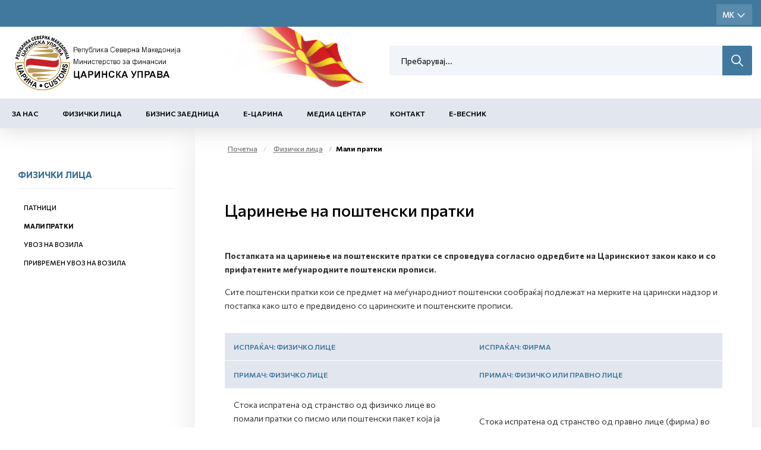

--- FILE ---
content_type: text/html; charset=utf-8
request_url: https://www.customs.gov.mk/mk-MK/pocetna/za-nas/mali-pratki.nspx
body_size: 82008
content:

<!DOCTYPE html>
<html lang="mk">
<head><meta charset="utf-8" /><meta name="viewport" content="width=device-width, minimum-scale=1.0, initial-scale=1.0" /><meta http-equiv="X-UA-Compatible" content="IE=edge" />
    <link rel="apple-touch-icon" sizes="57x57" href="/apple-icon-57x57.png">
    <link rel="apple-touch-icon" sizes="60x60" href="/apple-icon-60x60.png">
    <link rel="apple-touch-icon" sizes="72x72" href="/apple-icon-72x72.png">
    <link rel="apple-touch-icon" sizes="76x76" href="/apple-icon-76x76.png">
    <link rel="apple-touch-icon" sizes="114x114" href="/apple-icon-114x114.png">
    <link rel="apple-touch-icon" sizes="120x120" href="/apple-icon-120x120.png">
    <link rel="apple-touch-icon" sizes="144x144" href="/apple-icon-144x144.png">
    <link rel="apple-touch-icon" sizes="152x152" href="/apple-icon-152x152.png">
    <link rel="apple-touch-icon" sizes="180x180" href="/apple-icon-180x180.png">
    <link rel="icon" type="image/png" sizes="192x192" href="/android-icon-192x192.png">
    <link rel="icon" type="image/png" sizes="32x32" href="/favicon-32x32.png">
    <link rel="icon" type="image/png" sizes="96x96" href="/favicon-96x96.png">
    <link rel="icon" type="image/png" sizes="16x16" href="/favicon-16x16.png">
    <link rel="manifest" href="/manifest.json">
    <meta name="msapplication-TileColor" content="#ffffff">
    <meta name="msapplication-TileImage" content="/ms-icon-144x144.png">
    <meta name="theme-color" content="#ffffff">

    <meta name="description" content="" />
 

    <meta property="og:title" content="Царинска управа" />
    <meta property="og:description" content="" />
    <meta property="og:image" content="/2022/05/26/meta-img.jpg" />
    <meta property="og:image:width" content="1200" />
    <meta property="og:image:height" content="630" />
<meta name="description" content=" - Царинска Управа - Мали пратки" /><meta name="keywords" /><meta property="og:title" content="Царинска Управа - Мали пратки" /><meta property="og:description" content=" - Царинска Управа - Мали пратки" /><meta property="og:type" content="website" /><meta property="og:url" content="https://www.customs.gov.mk//mk-MK/pocetna/za-nas/mali-pratki.nspx" /><meta property="og:image" content="https://www.customs.gov.mk/content/images/logo-modal.jpg" /><meta property="og:image:width" content="1200" /><meta property="og:image:height" content="630" />
    

    <link href="/mainstyles?v=1Lt0N-hx-0tMD4SndevS9CkOf59KgKmpw72jh-3Wt541" rel="stylesheet"/>

    <style>
        [ng\:cloak], [ng-cloak], [data-ng-cloak], [x-ng-cloak], .ng-cloak, .x-ng-cloak {
            display: none !important;
        }
    </style>


    <link rel="preconnect" href="https://fonts.googleapis.com">
    <link rel="preconnect" href="https://fonts.gstatic.com" crossorigin>
    <link href="https://fonts.googleapis.com/css2?family=Commissioner:wght@100;200;400;500;600;700;800;900&display=swap" rel="stylesheet">
    <link href="https://www.customs.gov.mk/css/ns.css?v=5.6" rel="stylesheet" />
    <link href="https://www.customs.gov.mk/css/dark.css?v=5.6" rel="stylesheet" />
    

    <!-- JQUERY -->

    <script src="https://cdnjs.cloudflare.com/ajax/libs/jquery/3.0.0/jquery.min.js"></script>

    <script src="https://cdnjs.cloudflare.com/ajax/libs/jquery-migrate/1.4.1/jquery-migrate.min.js"></script>

    <!-- ADDITIONAL JS -->
    <script src="https://www.customs.gov.mk/scripts/main.js?v=5.6"></script>

    <script src="https://www.customs.gov.mk/node_modules/requirejs/require.js"></script>
    <script src="https://cdn.jsdelivr.net/npm/bcswipe@1.1.1/jquery.bcSwipe.min.js"></script>
    <script>
        document.addEventListener("DOMContentLoaded", function (event) {
            require.config({
                waitSeconds: 60,
               
                
            });
            require([
                'bootstrap',
                
                'utils',
               
                'nsjs',
               
                'moment',
            
                'jquery.mmenu.all'], function () {
                    NS.Language = JSON.parse(localizedObjects || '{}');
                    if (navigator.userAgent.match(/Trident\/7\./)) {
                        location.assign('../../upgrade.html');
                    }

                });
        });
        
    </script>




    

    

    <!--ne stavaj nisto tuka -->
<script type="text/javascript">var pLang = 'mk-MK'; var renderitemid = '87169156-9c42-401c-9b81-bf045990c5c2';var renderparents=[{"Id":"96501636-3bea-40ca-a1a1-a413cc5a155d","Tag":null},{"Id":"ea4a808d-0e7a-4944-9848-d688b620b84c","Tag":"MENU_MK"},{"Id":"7d066848-1b20-48aa-afd9-568b8bbafd64","Tag":null},{"Id":"13353181-195e-4840-b426-c7ee7b00d444","Tag":null}];</script><script type="text/javascript">var localizedObjects = '{"Code":"mk-MK","Items":[{"Key":"SEARCH_TO_DATE","Value":"До датум"},{"Key":"SEARCH_FROM_DATE","Value":"Од датум"},{"Key":"SEARCH","Value":"Пребарување"},{"Key":"SEARCH_BY_DATE","Value":"По датум"},{"Key":"SEARCH_BY_KEYWORD","Value":"По клучен збор"},{"Key":"SEARCH_BY_CATEGORY","Value":"По категорија"},{"Key":"SEARCH_BY_AUTHOR","Value":"По автор"},{"Key":"SEARCH_BY_TITLE","Value":"По наслов"},{"Key":"CREATE_STATE","Value":"Креирај состојба"},{"Key":"TEST_ITEM","Value":"Тест вредност"},{"Key":"GROUP_PERMISSIONS","Value":"Привилегии на улога"},{"Key":"LOGIN_KEY","Value":"Најави се"},{"Key":"LOGOUT_KEY","Value":"Одјави се"},{"Key":"MY_PROFILE_KEY","Value":"Мој профил"},{"Key":"EDIT_ARTICLE","Value":"Промена на содржина"},{"Key":"NEWS_PERMISSIONS","Value":"News permissions"},{"Key":"INSERT_IMAGE_TITLE","Value":" Insert image Title"},{"Key":"WF_DESIGNER","Value":"WorkFlow Designer"},{"Key":"NAME","Value":"Name"},{"Key":"DESCRIPTION","Value":"Description"},{"Key":"TAG_NAME","Value":"Tag name"},{"Key":"START_STATE","Value":"Start state"},{"Key":"TERMINATING_STATE","Value":"Terminating state"},{"Key":"TYPE_NAME","Value":"Type name"},{"Key":"ASSEMBLY_NAME","Value":"Assembly name"},{"Key":"SAVE","Value":"Save"},{"Key":"CANCEL","Value":"Cancel"},{"Key":"STATE_DETAILS","Value":"State Details:"},{"Key":"TRANSITION_DETAILS","Value":"Transition Details:"},{"Key":"ACTION_NAME","Value":"Action name"},{"Key":"REQUIRES_COMMENT","Value":"Requires comment"},{"Key":"ALLOWS_COMMENT","Value":"Allows comment"},{"Key":"ROLES","Value":"Roles"},{"Key":"TRANSITION_TYPE_NAME","Value":"Transition type name"},{"Key":"TRANSITION_ASSEMBLY_NAME","Value":"Transition assembly name"},{"Key":"SET_EMPTY","Value":"Set empty"},{"Key":"ENABLED","Value":"Enabled"},{"Key":"NOTIFICATION_TAG","Value":"Notification tag"},{"Key":"INCREMENT_ITERATION","Value":"Increment iteration"},{"Key":"HIDE_IF_DISABLED","Value":"Hide if disabled"},{"Key":"TRANSITION_TAG","Value":"Transition tag"},{"Key":"START_TRANSITION","Value":"Start transaction"},{"Key":"HIDDEN","Value":"Hidden"},{"Key":"ADD_ROLE","Value":"Add role"},{"Key":"GENERAL","Value":"General"},{"Key":"ROLE","Value":"Role"},{"Key":"RESOURCE_MANAGER","Value":"Resource manager"},{"Key":"AVAILABLE_ACTIONS","Value":"Available actions"},{"Key":"COMMENT_FOR","Value":"Коментар за:"},{"Key":"ENTER_COMMENT","Value":"Внеси коментар"},{"Key":"CONTINUE","Value":"Continue"},{"Key":"NEWS_TITLE","Value":"News Title"},{"Key":"DATE_PUBLISHED","Value":"Date Published"},{"Key":"AUTHOR","Value":"Author"},{"Key":"MASTER_NODE","Value":"Master Node"},{"Key":"STATUS","Value":"Status"},{"Key":"ADVANCED_LINK","Value":"Advanced Link"},{"Key":"CLEAR","Value":"Clear"},{"Key":"SEARCH_BY_TITLE","Value":"Search by title"},{"Key":"SEARCH","Value":"Search"},{"Key":"EXTERNAL_PAGE","Value":"External page"},{"Key":"EXTERNAL_TITLE","Value":"External title"},{"Key":"EXTERNAL_URL","Value":"External url"},{"Key":"ARTICLES","Value":"Articles"},{"Key":"PRODUCTS","Value":"Products"},{"Key":"MANUFACTURERS","Value":"Manufacturers"},{"Key":"SELECT_MANUFACTURER","Value":"Select Manufacturer"},{"Key":"CATEGORIES","Value":"Categories"},{"Key":"PROMOTIONS","Value":"Promotions"},{"Key":"MAIN_BRAND","Value":"Main Brand"},{"Key":"NOT_MAIN_BRAND","Value":"Not Main Brand"},{"Key":"ALL","Value":"All"},{"Key":"ACTIVE","Value":"Active"},{"Key":"NOT_ACTIVE","Value":"Inactive"},{"Key":"RELATED_NEWS","Value":"Поврзани вести"}]}';</script><title>
	Царинска Управа - Мали пратки
</title></head>
<body>
    <!-- APP FEATURE CONFIGURATION -->
    <script type="text/javascript">
        var appconfig = {};
        var treelike = false;
    </script>
    <form name="aspnetForm" method="post" action="/mk-MK/pocetna/za-nas/mali-pratki.nspx" autocomplete="off" id="aspnetForm">
<div class="aspNetHidden">
<input type="hidden" name="__VIEWSTATE" id="__VIEWSTATE" value="K8asxXl69dYhqjxmTzYfDFkXjDwWJ3bYB3Xb/06PLKvI0c6SPJOSE4sounuZ0mYZ6kmxUNTDJ0lgfGexQunX2rweXSvHX/KsO4lkxalMEY9w+AIkcdRuQyf3kgk8rYGx6N4qe/xMmv76OfUeWBmthsLY0ODZrsW1r3aUAKWiI3TlngmO34xY7z/RypLobdW7mxv2lAml9tFIu7sLy+pbpz4SEje5jv7NDuSJESZzy0BsAnMOwjkWt91Sz92bcN+5bAVX/Uy3vCurVpJUmlFZucwAuRQB0JcSl/Q0x48bnm5PJZZHru9ECAWn+M7BfYvIeM9+BSA1CwnZ3qU4mk0c/2uPm+AIpjAM1NDs+CZz/Mo1oDNcEr5MqGGQlaZdMTsbyDJBWaoYh+scTHoJgC2zXs4U0vsxLHU9SdqOlz5YT0OY3D1TUlj/uu1ab5fnse6zc+ejWK3Chvn5wICPF96dqNy35KrovdzHcM1NUZbZx+6681aS64832hIDfC6jnl8sWsDOKfT4z3tYEM02/iESy4n7lvCt+C2l9l2eUxgcb/wjhxs+oGgDLSzxLk9NGgezKBm6F+TlHWmmFpUc9+IdXKD6tZslpGKZYPEyjGqE0D/RaZWs6Bj1OF6LmNUIjGq3YH17MARipTVI9xwqx3bN7c4CFpaNDTDAJ7v+cGcZDL6i/H9LjTSF8ALxkmgLvR9wvxZR+SzvyU/p+Av1kIFdlpR7Jze9hwJLhdQbgqOnpg9dY1fYemFVlzE8musmW5RFwjTbUIbEPXhBVC5Q5LkTGCAZ9N3QJ3zDFIb45RAUPmeysHrl0qlgwJsmsyE+XIkhi56SDdPjmGINV8l8Aym/dyoYPaUpYY9ISLqeh9Qlae1MfMOaYkxBR7kGDB5RGcP25oi9wyargY0Ejaoq03mijFEFNar2/gKwHDzWHaKl0RKq5pJqBf8ExBeXQE/hKYr7D/g3hfxp1nXLZeXddWmG0KJcv1wQBmKf5gmOCEtabuUoFp1B3IO4BUmI6E/vqHJ1nnjzyGA4CpD+t8ZpId+gpb6Q4lLoj9a0RaZDKTF9LnYSN33iXcsS+3r1k7Q1XnbYtjpc8zbCYcxGEoWJGxqOd7EFaEzdvi8L3CsyMsrSB/[base64]/wkkOB9YGh8HtDFNohm63L0AhRtJPhKZASN/oCtpccEgDAeDWj5uVww6AgdcvDETjuos0WW+sWL+inNjeJ1OvfD8AX7B8qHcugXZ5/qP0SUfF1csThF+cYKXd9oKmqD/AhZ2ZPjN9vv+aRwQ02vZFEi2WYoCIv1TrO/qjo8rrZdT5xWQUslI7p13fhrTKwZ0I8KiYnErEgg0KTQXnpPCYpo+cBXRFLGoy2ipkSUTBlIXcw53QWrQmE8uNbLAamgFyy9WTqMTUT0iRGBj2ub3aGBYt1h6svPssMN/ppJ+i78qDAAitlNSm5QIioauSGgFP2Oh1JOYwmui0p2N8wiY3JmYxBlCs+D3ATj0BejfUuliCn6xhaWsav5rbuM/cRzauhXrCL0OAppYAU5u/HGEs6oi8iBq410wlBnt6ZTkq2SxfdH/t4DbR0yDdqljKBTV1bgN+j6az4lxy+iICLhBQ4IScRV8ZxavkD4w3t6zupe9DVq7IjBzwjpHEfwOHeRGZ7gaZmmEITvnaQ/Amw9ISC/x6L0pQCEeE/IkLUavLFTaQEd1SxN6UEURDDFoXfUd6FqN3Q45hQoPL/F0qJcPJQBYmMrs8OYORs8NecDiAhQ86ZLhFAUi2cuxyqQEE5bHDy7+DQwOdAqcKIvC+QoQ6910N6nFGCl0WU9E2NXSsIjHURBW4qBp/ZwhDQBFxywhoh3vNF+i1CnxugMWYnA858pwMirrkDyaT9XPA97d/ETshlpLFtLkfZ4+O2zQzN651FJNljU7iREGpGkXcMUOjR9Ryzxlg0dZ/DxshN34grVnMeSkLNd+KE/akCe4+3UpA4z/00ElgEynm5WikCbLlJOE3trlol6uG5qCM5xQkTlbdMcEG3XzWzKAfdxdyGHRkOVitNLrzCWQG4Q9QYdoLt/lRCqJOA/ii0+8wydvKK+AzDT9vUjgN8WBZZS2Ot0FwHxUXm8yvLIrf2VtcPUy227svBScBk9Wz1L+7RVt3SEpH/Bqu/tJ9jTG5XmPENkdBZLrC44b/ku6cSS4RDonwpywxnrc79qmdCLGwKQCflZ2ZTIcCAIPCOGxGcnMReVztdJRQn/ptg5U/R1nuuqhlvBTiCsJA+vr3/Soo/IC13334LDLZey5isuMxkLGZ5iMsN9qEAInf7Y0j29+uuczPeC6bO0XRvey5aJ0tIE2q9g9ATQ/up9QMhqkfM76uyLIwzGWmT4oMBIj4YLH9oXoby4jbhkey1J/LNpL0rco5z0LSpruxKiHeq1EDFeBj/k7M+gpADyZB+Xn9L5OKWGW8bfpEsTftJUoPWHDIH08OACw5VFSkeh4NDOm9+xM2R8teiV9lJM2TlkFrSGYn38xoe6AIpHON6jUr/10rZR7Im6kOg/zTp2A+ciTe6aqpwB5aCxLPZymKOAkDX4PTQ4kUKb5g4LuDoylciPG+O3jwZXpEmw13RTmKJcpXapWaThuKjFo5HZj5nvS+sXE/cvAJ4e79vAr7EvyY2usXCADNGwbzP0RPkA1sULJJ44pgxQbRZOyLzJ4swXp3rKdLc3vuNiVrEDVIyBZfJPqcwmIUoBpbTFV72DppdzSpUNyrmdD+cA5UPYuHP9KQHue4gfni+KDXgSfYHfEQh2CUbuZXJg0nd/8gFcXTWjs4eENaSQ5QwED0aw/9plItB9M9dm+N7NgEGFDykynhJCZJHDCwAFgbDv5blcIRM+NzNNJN2XGyZLPeq1Pvnoyb0mIpEhzldKOo/IO87ESCN4NsMGsJiiKiG2YTWOSDgZIZ2Wjfz/cOduk3sPrNf/gtZb/wwsERtoG1cXgo+cqDkTdcQe/LS6pxpZrZdTardjEuPsNPKLxwMbSk9MeE9YamOc960CWoGSXzWX062C8zTP1EncjGuCmQmvWEVUBRR9TrUyg36XAuBaUN2aT6oqJXlYfPwGaXLMSafS4Zc4K93yg+x16ia4oM5pKQnYuVVdWu9uz0Og8V7hOywIumpfJ9N0TuyF8403RI84Ie9oZhA7BFn7fiGz1G/kRPxcwtGoXR1G2nhOcF4QXIusNEZhuSkcbUPZFM14OKB1chY4f1ZXXdFXn1E3v7IYlsC9bSlbGXvquWRQkCf/nsYAld9t8PwjULt6X6M+VDD6mZ08qJeusF9h20BROqv25pVbNMbzAmY/iQ7zgGno/0bBd4AFbE1RmgHH17IdTdgxLyHfHfVtE0s5/t37W8GOizmL6WEARGTrAMN8pHKK+Z5c9bbGu114xsvfrYKKISC3ev4s4haDiFczd2OXplh0tHvJhxQp3uwsRXpC5PHhz+pRGv31pf0AaEK7o/Zyqn5uwf4UwYdnR++h/[base64]/[base64]/BQX6u4mCPnQrK8z/6omjUpswofsBrygqviwxJ+NiMxhrVyX/yRZ+D1/1SHA1OcT2eSlYhuMKXDSv90TtVOudmTK6HIRTluDiMArRGyLuncoMVnSDcTkSzv1EC5dB5pJWcIIQUmBV3hoQQl1a7QqsbiuXRW2r3UCWHoTkcsNrGhEupd5Oehq3vTXscSjXXh6pN2GSSxYc/CbzbhOeGHj3KDU+/zeomC7/PiiQZibYib63JOcKXDILQtraycAdABoHLUPmczIwg0pzwwbCz3KPGuhO8QUplu4Jrd5RYfOfLuFeh+RJyGnDmU7tCEkAXOELgJbxDfeO9mOxya7IXpZtxmwCxjMUkUMRJlUS9H/yBY6g26R5v0GowuMNdBzgtbCwjRx6vmUCLA25Yaov6iqvT2lCJ7o6Z4U15Db+SIVRHipELn+eRH/0xmlmgBR7QVtyMN1lybNFb2MtWNOebuzmFvvtDui16zg35Dts01b3cGF0vcbN0Yhn/h7M5eIkH2JbFS6YaTAXhmyVWVUfNtp7Z0j5JKDdqrmTwNrS2TmN/p+c/4ihUHxc6PSuE6qBjMnUM5p86WthqU5Lh+dxa3bNTNIA/VINEW2BjYhSf7PZzPXvUZZC76KBMsxQeNmjtjeCQ5bIiZFtd/[base64]/iL3rDtyYljtcf84a+zrvd7h1eds39ijXbEwt5Cw0ZGLvwMIGHNLZKE7uMwZg714XRgQTfsqoZBTlTReFprN6mU36rUPEG1r0Kp7mNpgUloP7pHjOkZC09bpDvPPWdXIlprj1MxXe/oO7EF+Tq5tWi4Kn0NGnvKH4Z+DI1U5ZhiM5yGNldvQCzhCuE9LKKppJXQlfzO5rZoLjxKy/zroSHC7PxD2aN5Gvu50wmSmP+RiscDyzlWarChfgX6YnS01uV0pHnV728VgR+bH8GNaxh/tlbSW+64ypeukcGW9LqzXoxSvCxFRcykqlMhAxZOFEFKKRdO2CaVV2l8GRBNhbfpZvZLNIPKwwXS6Z3B/0P+g0Vo7eZDOVJFOmGf1gq9koPpufPyfJ0iWXpWpaalp0s+RKC2znAQdh7lYyn1UY4y3T/a2qubHh0hyKZKAJNL7xiRFcfxfownW12AFuW6fHkuUsz4A4t5/sCLv2Ir6MvEmA7xL0q1+oSFScVAzxpXV16ACLKvj8TgBLV9GMv6fUtbxWC+5F0pixY0U4U/3vQumrDU22fA/twEpUJzZHoxDg2AFZdeMuoIXfmL8i6NZg4FnA6rlah6MImq7L/r6ahi7EXVwYd/Ihfm93BW6oTYr+dg3TSuO0ZdshV9VNfw05OlTI/w7bZNc83F9nBYNJ7S60n8uUUsUsMbrMUkFXOH3QAG9XSIa5ZZNuJW2q+JeRmMg2BRube2pDMgU7o6IorI5GdicazCmu6yi93sGKaXh3b+We3fm2w/pdmpBTla9PGSdhAG9r5WZXGAXCTYaky8poPIxBIIgKZEn9rVOeftwGrds8BcR7hfYqdOVzk8c5HoFP5i8UN/3iWUuMfz2/dcS78CrmUKK4GfOi5u188E0b2ZmoyqCvu/tVtqL7p0jwxLuzviFZIvljBQt3NV81lzG9n56IyGCl0u98ty2IHcytJpwIOh4WEJ+bQU+Le3Vb2WSdDzCyW3MT1IW5lzs65bIJaj5E52r0dB808Pa+E/2ZzvLRAgMWKCvLHmk4Pwul/FS8G7o5WdHNksXSVuSq9BvCRrDJc+F3qGn5Ki2OMp0MdGbXQd/iIa2v3quNmLmvqDFk4+qjH6TatCmX3siF3zty7a1LFU4zD8srZRjYlcxq71wD26OU7/hKbaJjNWfcaO3Zic+QTGbzgml3qc7iOD39Wxk2hp/qnZuj2QAnm+mFwN55s0d6TyH9TfurQusHx/2vMmUFfA0HPEcR9RWtru809L3/xp3OmhFdyQ+7zmqGamScvuW0xud+RsZs2l68bJ3Q3rmdesMVDJe68d/bvUNr4/[base64]/kEAz30SvF8zos/E9jrIf0BJ9l9H+5H74VMHGdMsQk+CfrtgS216hiSMy64qGuLDJ/0Iz/33dhj7gnAzssb+4NVZijBE8x6IwzyfqmBhZhGNxQgCVfTGH+Jma055zDvKsTn93HZz0FZDXAZIJOoKRtbf6bjAj9f3Y70W0UxRX0YhWjk1iPUkzUYauDkBw16/gYGPthGy0RZPY0ZkOVfqQ7ZSrW6pRlWhjkPO+H67MVEZJnU5OK1/[base64]/EI744GBDf+hsGYRV/N9o4RaFqBd0PVsos3C/a8YpCXFua3Opdfre4bdPjqf9q8DyP82zCAuzy9xkkOh4mzUsg3QOSyj9OXMGdGf4GMGko9kv7XNist+VQEos5ujgXFKzXVHeOQbXOMybEvGb2tSdMUrVrU0yNl5wvAsoqcT927vFKFRglENNi0z2Gkhzm4AkkvK2WZJWK2QgOz8ammuA0ANWXZOshVkF8S5Bvo9BiaF/zbXIMIuiorO5PlYGQIVBx2+mQ7hUY9892Qo7aeNJtpwKUMf8F1MwepOf97/ETCV9LA3gYjFrJ+tCHJO4agh/ZNQbyJ7qIJBrFrFNt1sHTCac0i0J+PgMz/w7w6Bn7URocAxeP7KBAKZSIZbg88mJXUkbsB6R9OiTm7tLFa/ekWZvxQtH1ih6FQSCtzUda2/d3YaDU7BadJrjw2ZyhmJhP2yVWZ+K9mVAHbtXVE9o2A0HaMtV2yeO5UKdRYNifgr/bvisn0WYg2LwVSkiNkaid8rESaKLmbAKzxX9LVmSpT/wgyQKK4t9Wu9JUutWh8e4y07shRvzL2119NdL4o6f2GEGTkjspVFhw3OaXxomvJ1nqQSB7GOHAz1werDuWwRnMIBxapezaDDZ+i5uYnngxpjNSiPUwOMRzWj1o+VtDgTlOHBcXTXs8YcVLNj5ozUHMoQsO/+TKsgu4mAPVPm8QLl1KjXAGyyYSVbPlNI+DBmZje4HgATXrSVy4ghFeb+9l3cNyZ5a5SSHhHFVzmrZqpg7Pa3lxib5hft/VRHSVCY19YwMkL1axxLzOc3Iy3PLrGtgNa+0KJSyRdHTx+M17v8uxsunW2v7i3KUJK70voPj50utl0Sxv+JPrSfc0gpqWt0rw4l42RdfI6w8+QPXWzZaibuBR5h4ErV95h/ejHwi7i91YJ028DWXrVMphvvY20Bgg/nVrHwMt2RufVdq3K2UAmZOwXauwUMdAPfXcT0CBYgjJw0O2sLgFjJqpv7zKIHE0/OUAY7Oq52s/[base64]/kx8BXja8ZPtecXYlmJCsbOBY0acmhl+lMDnMHyR6ggzvmOfX9Nfh7zJRdcZzC43QI77/VPOXZCeFfSurPOjWFzGbxC3Z+LRgkRsayOeNIL73LcxeExJuSILob/dWTH8/OjZR0GEiXSfbUE6cs7jbYdHV+TSx+v/3s9NU+hUg2YLuXgvjvIoodC0tv9vO9gkb22WLPr5915+wNRwLzqHDhB3MJLDUCDgK0jLLfgCOAwtKLZFrU55QK/lu/H9MVRRwSCbS8q6u1E3rCEE9jKuLhIhoFiYlIHudsslfTsK3Bv3SWtq/2IC44C0BFEVNCdG9xAXkdBe/q9ooD8nb0wjrgX38NWca/gGJGaa9nuZK5mCA4yQMpKwcRCe9K+c5G7yQCiVi9k7tvY08+Z+7clYj0Ff0y1HzYWnACZZPwFFzkpkJF4Z9ELp+r4uQ7gHIugwh8iqM5zdEHp78X+hxljK0LZQ9dzl1hh+El1I4E819zW44v8qI0ooQHRdpvysV9MJEzU2OneFgmlJKTO/gliGV3XlnWU06DkCm7f09xN1DdHasLO0kYR0ZrAZMyw4h4DV6EoMsGvcqFAJb+xEJ1xkSuOPIVZy42yzN+IWUnrLlG49/f0VgZNeOD88043uj5N2Xjv6+6H+toSEg47IprXy7nRvAfcrC1zKM1cJiqkWyYzKauUsPqxwwEuRVWA8fFIqZyIw0zkAJIHj+y9Hr+nhUsJ+BuMcSRebO2FI+Qq3TEY27TJg+CVT5IvGCY1IvK/ef7uwaED8duUt8jXRD+puEFt11VahBKI9+Vm46pwqxxjPlRHNmvH6zR83D46+DR1ivMT8pRuAjnuEM94CJWTPkgV3zYnCkYaQbCKgpb8VDZl00dbXH6szvSY0MRXTDHzPnJyeIUCCna7Z9/TS35adCvexzuZOqlWTs1lloNQoKO+RBDJbsBuaOdd1ix/8ficRujS4WCz0CMIdAw+3ArYiEDuP6lhwP2Ai7Hxmo02dHKiH1D+B1/o26UaBAm9gIJ+ybyeB794dbE3iM0eVtXtsEx/fJHxK/q0j+hpGoNyffr6HRNlfzJG8vdGqpXLIcc25tCr0BhdDE0ciJsS2H+S61taT2nhF3urImuOzFUD459cSGXkZbkItutIZvAmnfkZMgcbvB3Almg1dXoFxk/KEpHzU3SEXcy4ytfS4vKA2nX42kgR0szBPvSZXXotlPLHy9PZ8U5W6vzUhWwUDF+6Je/NG4JHh5zOjohpxMPvL8HvRAFM2WnTJaMu7wnOmfZL6iyZUsiQgVS9dDW4l+wS+u5d7Mf+EN1MXHCSp1Y1kYX+YWeK52l8TbaMRcuI3+I0pcg92oGtxVpT9zV9LJcZFiPy+661aKVNIta4SqOpPFMypsnbiu7xbS7psUX6ust9yanQ7I3dSKDTPYm6oMOetQb/ULSwS72w2b77ndLbQZw18sGnyLSzgrTlgrsEPS3qIVH+FsaYxCIWdu0A6nUaR2OsySoT19YM/9+MSWrP4aMF+tuR3c7bJJV+IerRRp8DZrgz13yMlHqSMCU/YUklLplb6DZ3SUGYBFCNVGzHasffBaFIyEAcBegZdK4PUuVce/viNoMtFVfubevKciRA60rJnAysh877gHP6joXkOGXpr1br2f0ux+4lgI0D00wxn9JDM5cm9ch2Y+AXhsI79ItGdWDFcx0fmx3UmpyySJqiHgZQ3J8zE2X1oMIJVrGhyzF6zSfN/[base64]/p5kaC57SwpJAJ8RAlcpNvn761iX2ad/+cDggphwKXG987y7NoQqCP0Q07lASDwtNMC+foaPZiCmYWqxKqG3zn9MCVZ6dOJXnSTGCHlXLIBpz0u1qUNn8B+qwGAB3f0SY19e/jk1bkAxN/1sB60wgM6TDTbPALzWz5xbpGrQUsRCS3r6vwU7daFjNPi9IqVYoh2/Cmq8ePM0OcEaVu6M8HbDB9PyTOhkj0c20CNh/VXH7y9FGgIH/ZjgegwqoCqybUfxvB0EMRubM9RY2nPYq+8W1GAxnu77ten4y0s985q8wQ/QMwc1HbQnda6tE/IRX0wRMErjwbAsjjH5eU/GY6sVIO0PQ9VdVfNXhCmO4SG52x27SmT23gIEintChouBeCZ6D72xM31tU3QNV+pJg4kutCxsbU4/hFI4q25AOZguzwUP3sVtFQ02Y2Iz5GaaYYmSp+Gh2vD/6dweNy80ZdXairQ/emhs9gFH9qg4nRghWfjgn03rrTAMxI/i/UnRpvqIKlkEC2th7ub4R6dVEN8QAtTg4zaMvvK8IPEw72g+RIqRdFYy9hjUIPPb4NT5Qy41cjrRd+S+uNAdJdTFmfcLSeZAoqEy/[base64]/irIpSGDZB8WRyGaZhIb1mkGw+UFOV7kF/iVfJ11t116NvfJAfjPToT09C+PCVJ7TbateTAlciZ8IjOx132otIR7WIUOcmv6+zPIb6nikDY+mrRRoonCaKm/KrVsRYWFldlGhJMvRZxQAb+8RS9qH+rmOouQpwj+iSu9MEKiSdxOyERhJwdvq0bt0eE/yh0ZEXbHjMa8saVHQZMUk92g7l4ViMTKCj+ICvig5tg8OuiUMrWUDtw4HS+uZcmusOojL/RKM0a8dnP8cx5PHYNUcsm+X32e/e0JTN3Gbf3iNX05RIcf72E/DQH/S6oEyU4/ZZijbHOi7U61TADbp9wawbOckadzAwQM0f6QOBmD/9Tu1Mv3bzAUN4cm2kvJ44YnMBPErBM3v+5BoHI51/z25gQoKys0AASgIK7nzO9IkubdTQLvhNr+5cRaH9M0rMYCNFpyae+j6e2IlvN4j9eI7EmbzdT4ou7UhSDtrhzMZvlyqhbs41ltQm3h4uSFsjrZlcxwnmhIVUyDL2s4VfuqzCZ0JFj9ZoeF2001M+ifqEETllD7zyIWq/j/M/wZvYwzKVjBZ707dHftIjUbeDONgIhN+y0I/SD6aeVnsmTjeuWJtvQDkd16PuRR17Fts+Dzp0kWzv/qR3rrTK+SjzHYoDV9rw1ZIHZtYcJnu5S2vPPrCSAIN8owonPVtt3bg/DWYEck2Y56pBovcE20qRiX/Xdek//o2VCuj5s8CNkL3C+zQkzUgOkHo+lGyD9jGc/ddDmeTHsVvA0eJeTa1XOnIjQVpNXMixSU+pHjwOqEtQl6jUcyRav4jYUqKci72fFGD7vpKQYI+GjcvlqGcrlE8dNoCsZIk44kNdl20+qASKmDI/CqaiXsPM5NE96SRiamoL+lXuKSRoU7CX/S0oAmgXhy0HCX+eqannFNETvjPiLvbILk7XUkNWgOjUckmVEB4SOee4Oe0gCHWwCXGHKU1VmrSrXtW57BOGQxTYs9eS1Dr/WSUHu65/[base64]/ROdnoCpx85AK9BZSlBqlfbFMNngQdIByB9UtN+c5gsdqP7xIpXvKFxa2CE01a9xCp/sN3jOLNKTbUrS93ySqz56qjnZHtF25mfnF19N4BbiTXLDqw7qSwN6NQGj1jG1JKsx7SlFlI13I01BA5770T8SnUQTeLTsXTBE2DvWEIJ6MtNgRVfwJ/HzHyIhoIid02xdhg3aVLYUPLTlWXQ82+EXaG+UiPgRufNiLt84vyyPDObjrwwZx3yCbKY1RAqUGPIYXFyaO07AXwd00J+N/ZUwOQn6kh0wzVKwMsFeFfWkCXMCwEMx4U+/AR8Ostk7gbsNM8KcCRmKxTKvqVSMlt8J7epkf6Gnp5UQIOrarp4HNTdgWPwLtZrcafwTLGNVjkaqjke9r+/rJwHbF1J2O4/WdAYxZjLwMUsxFh3aq+puDyJ5/CjlKx+lgRMEejlrDyl9s2lB9IOe8mLnSEXjKdN8KalyLYU/U2bEvucrhUawmIU6CFnFuLns7klL/RlxXGoN7wYFkyP+5b2lHPZBw5VEz6I0nS8L8iudJkRJ1PLSM/oTUj1grK2Qe53NTfzcibmSrVE5JGVIRxgCvzJ2ZxH2KsYAPRv5M4Q/p94O6oZMimUhCsKXjW6Top72G3EcLJ1mvZat6MHFMjxqxeDcnIwUBAI1Y982PR4kDBIIzOC6cU37UfCecQRKIPbXjUSze8GFvNQilwS0DU86qkoFPlc6ER6T6Nfw8P+tKp2+K2SeaKy3t+Z+LMykx/WumNB5PD+CqPpW4xgfyJvXVtZ9eharx2EzOdGuGSk/u0L+IuCc0nBhsrPxjiwIAinXqz5tuSZKTh8C6staFK7rvZvDrWEyqHvUzD0EayTdpbG50SUHJQZzDFlEvjxoQ7c77gQ/[base64]/vn/VVqI23CcfKWisJ8L/z2NQS4zd2P8mfd82sCCExDZPRFVTPDQt2SN/gr+uWZqQZaXYUiL/lM9qfVMnhbvMmhxGW5AOA5lFIDfiQ9rKiV0u8rqxGundEjKTuO9BiJKVNoek2nB2jQFpAt9bkvxZNO0IEispe+X8+vSnCVqiBT865ax2BgWgI6+z+4lz8u4BjE0yHhRN1cQ26RNb7RWLlOhfQz/Q1S+Mqd4Ah8mnt9zR+P3Q0jxlrbzNuWDWpXwyaVLTCKpK09rn8oyxoKDL9k6j0GbXF3bx6BMZD91F4KJL3sbLQRHRdNdLu5/3VRSeRIrSlyCi0iFZnq/t11ZqZYKIh8O0QAc+YV+dwT1PhMt1xOIy1bLGD8LY+FNT4YUh60m+S/XiH2wR2Vb0D2S/11blwizwWM5QLprgqn1q0ZWhRWj1KKNfjWDGYwq80BqdOUrwwEuunFT5g6cpMOmLyw4Mb3TZ7kx/XUrxcq9+OUkiWHY+0bF9cPa1C9OaP6iKr8hpKKuBuiJTNfuCvGCtu68VizOMgLTaeo/f+br3/lsUmHKFreamR2fuO7XR0vht9d8mgJCR2j8CZTSafnUhJMcRUbRTZclLbv9y5anNACj7qS6WMGBW4hPfeOv9hm5j/rG5SaHhmgiu9maR/Gc+JlLIR1YcnxgYWofpzqhUGj/miqF9qKO6uJ/KRNgsY6zToRroICvh0NLo5iY/dZFaROIYJj1CLRiNFOow1EbCdhvTkKWytzV21ctIoZTLmL/VSX96KmUMPi38/T5tiPvdSyoCLbT/dUTMz2MvouLaseQNr/t548m+BnhB8ZO5vWHMsqx9Pygy/PYo+yQNyQRxl4Nu8yZEhXaa2X9W+f0lmfIqnPb70BgGGxhnePWFrO/HpufgSXKB9x70ydDTRhicQ+jsEOoBRwGQ/IjrQNtzpH7oixgn3tzVOeVziZON+oruGqmv5DyHV4VvGz5JW8wwx8eFUEJ1OZTPFrd+4K24ou+inqizb/RyEXrhms1mdK31KgrVXCtvcS1ea8D2jdghps7w4j+SlchsaMhPcab/xxSuT1YkWrBP9zeXIX+MKbBTpFicjCCWvaBxpEp2TYdDWqpWEVCSFtgpp2Qj08qQm8NYptuSVzyLyy9crauolXkI4NNnOhtI791whWseShzL5i3XpcYfyu+iKG8/5/7by1xEmWgtE9+GUR/W5zHhXlRfeVpaJWX3MPcy7nRbPtOmBIgBSowP2MVhtk2Ij4ZdOK1qsi+VB4/GzBGHEc2XGaogEp0XvhyWsshZ6bcdEeuzj1tSc+XWZD4Ab7YNfoPPjLZPQiU61jhtZMlH1PuIwbZRXAcwv/+p+JZnbwXPPQHyNSX/bRUiYR9sqaMXBZT1GYQ4odb66ybuOFBAOBIfeGd5h5J45B/9O54h7iXWGzbKSTwqgF9MioLsJZjRNCRVXGDFpvKYdkekYcL8o85QL+AsDs/B+/1hw2cui3q8uCjt2s6202aynTBpdivWPqWGoDD3LISDONu79sTD6th6fxyGiHykFQ2lLyvCFrAfeWTNM5kY0mTjS/ALL4gqQ+7g8HiBw/hy7L3AdzBwbwycBghG0tvBeWWGVTpziloLd5gjPb7Xlp/Vd8NNZtpX1XH82b1KHROWHIYsnZnyNEMEXouozp/QpXl+y/BaOGsY6I19ctDMg3+a8RCloTjSe6TMWbbUH4wPnj1XzvZs8V+cYakT6hG07V0fD14sJmNmqEgS4d5ToAkXf4rgzl+txmt5f1+IB9A9RmTNmoA7rssU612q97dHly5gYFsMnOwTVBcKIPj6ZCVjemDiCLwXR+1GneDVyBD7XPn7ZPRFh7ElQSo0fgA7IWEJcYCseZK/fqZQyHc6udgQ7L4rPtDTfRP49se45UtBaP9R0SK5C96P3kdB637HxJSY1iZNzry/Jl6rIC2eRkMaJfyiKvs4ZqWKSYg44ZsZW25i9Ak6WSmfdE+bCTkakqeccpb8tX6Hsj4vXbuivy1r7iqZssT3st9YW8ZRyNYx+q3/eTui529Q0x3LUc6CA6vxotsLJ+4ED668ccaDLW7oeET0RtP0/YTwF6rPqGCdNvz1TXOK5mqDRaI+kz/avYOZwlfbeWLaA3UxEjW7/nZuXqp9RWFQEIHWSLI+rRgKSLC2NbscVYtCrTTc+fRLFgU15yHtv+2QbVSQHC89fVDfOjHcpUGrnXq0iLAw01O25dPGHHPOx4diqZUEHGkzuBJ5ilHNzGGFNNQ9F2ZGEwgSoHB4J2/lnUTGLbnRh2iqO/DAoMC5KRpszcOaOuFbIcfWXl/8rBwQuGtrIhffRHLuNhXDkgV8ADspgkYTLHFNnWKlN1mBtNqtGjJrOB/+RVHy/rlkEXlzykcNX+EduTq9zWOCsdbdvUawmzqQe21pSStksIkf9aegQcQOjA/pD5yjejxDgGIR6U67Ah+8fKTaFlnXvzp5LN132H0ciTQh5cHBfW/TuYyoo528YelfT/r5sMAtCaVTyA2hTBfjP4WCJdpntYLaymSBSekHaOCVzOChSRfNMLajR0d9hEt37o0TNOttkziHb2RjVsaXMeVbzt18vd8ATqnhJPbIhbHzV9MHGJhhiKr5cC5swa27tweaTt2CELSohmaWe8E0E3Vf1yuL66tCQpYQ7MCHT7n/X33Ylv9FM02YAhLAVdE5gGkSKqS1BNgNiL4vhp5CzrO172/wBiltejz0Ma5iwT6b6qbF8PyOBhxfGX34VBVJKiGqN56Uus/KusyFKriTpNXTc6f0g46AsMamWHJn4yVnVXgJteiSOsYMfnc6rS5djHqfmDoO9beCPNJTuu/MAANEZrhuJLm78SEtIlnsLoliRM2Al+YxYJ+IJ9fccSw/ru2SVqJ3FFb8eCfnp5VH9Ml/etdStW1Qd87yEBSBbfvkrhhojC5MaRlZb+WxOO1gwF48cl0zeCPrvr8zk2DIsN523y0d48LX8+KLLtJani4Vf/OWwyMY3IzRVvmpMdjT0O4xxx9FWiYwWySnsSWftwDBZLhhYVKRw2hizsV1wfYZ62FsSD2HvmIxKsnHt+crVgTCO/7DvgJ0ahUY3lPZOp0z9jCn7bxGwchd6OxMXmGAEcxlkaqzGE4Cs+OtllB0RCFZONNHVtVRlDRTfFtGaIf66F4g0X99RPZ7CuCMs7Alwn1wn4RLjHeWoyNgIgy0oVKjjsJ0Mz295mdwxfuYIaCkc+P7NVz/aH1uQNOrmlSPjp7N+2N7UPL9rVEJAdP1YZ7PFOvGETHtTyivAUWLsZ+DJhdQ+NyovgFvdHSKj9FadAlzEN/md/L4Q1kndlFtKBIay06GSjmfqdmFAogCQ8PLgt5VzHRwUo5mb9QctpUpBDgU1cK/vXrqkAAF4X1uKndkxinxhQJsj1EM8s3D1ub+kmgQlCB2Qe+nYEgqcVDou5RRF3vACMBY6Ma2WiDZXX2IIyIrBXiEdxwguCl8b/hK0hdMsq+goOsDrPwWFA+JMDst9NjG/GVbTk4l4+TOiyrmsMKyN1SmPZLm+cMwxq/+OyWP4P05LKkPGIGpanTAYrPPg9HSCQQxTwoAYJ3mGQIxetj2G6Uid9inP4S1Gx2yb2tgIruLWG98O50kMYzsyJTY/qlYzi/LU42dQC+UppVgkwRuHSOfTIGdiuCwCozPgDpeQ7ygIaR9/kuh6R5zNokvCP0OVf7SweOpoGf9h+srWnK5Q6MX3cNae2vpAtBjLOmJGT5gCGSshMyJmCIwPc5qBEp4Fpz8869UaIrjkABzcO08TrAAvsgawzwumqJXtY2QJ6WuhfEk/cUeDuoOxz58L6Gyf795j93XhL+9BupMPuy4ociA1bFgACo6i+H78VMYGUrBMnb+SuKH43gZILrarnXOwTAYtwRb8BpkCzBD0xxfz6Z0Mo6PXoYwC1ZAOXGLNwdUR71yrutcFRn9CoxEp0EO9JHie5pgeNzIHQm5387BJiw5M3zXAZBR/6/oTp16IyjEDyaLBhFaYB9TGHlZcGJm/EMzkzNKmBLszz0eCHEZ43293Y8YuJnjw9d8hsrUrHs1gmXzjo72zPPJWGhSGIEi/eB+NQykLdbfx7IRY06EMzBLSdTS+DTYcMbC3MXZg+EaXyKUBnhUCp0Ms52J/q+bs1SlKSoU5ESsNicSVXcDca2Gk+QjKz7lhxFJdLM97FIcJXZzYrmzInY/[base64]/igGpvIWV3oGgOCq56pRc9zJX/Xtoemfv7x24uUUh56LfW/29YqajZ2kxAxprIlODk2BpNHOm1W2J5MOjDZhwd5PERh/AfBfBLCXkavK8exEHyJP23N0ONv9RyvGx2vwyvnFynSHiPeNe85oakjqnTMus23/fzPYx/BZUbTjHFQ+Oi4txBWpg9CYHcF0ak/21+4C4wrVrEfWbSqg4lqaG0aEhORI3uNNrVXEizbKOG/[base64]/sEvydp7uQqE/mms50VFZ71FmxbDvLwbi8DIrPvKS6Shz4pL2hzIvu2+T2q5nmmx69hBNz/KDqnHCRXsIqg5Y1US2DQuWcsbQftR5cqkDhKiGC4KkADofZ7PiUFjHvsIaLNURiFBpybG5YdxeBIKjJHh7jj42B4uTpjZRyibu8lgJXdKf0axMk7Wwf2GX4M3hZrbOJTz74JYwWodkKuYsAJd+itsJSMCsMoOz2gnPiZJP5ECFQ/n7mRNzd8nD3RvtMkSJDWej0EFR+khulqQHoj5UKboSTvQflfrcTPf214/qDMOixF2A/TQtFncHjEFsxoSepSzcBoByZsiemjNpQiZAyeZQKhW/5oqxpJBpi33N8NW4BUeTfe4mzloLEmr53FZam9imhR1BguVNQ2QE2+EuNkWjF0Y7MTX7lnV4XO0JSqWjCXCffI7kIKp9WkCp/eVp27RtDi6JO5rpeS4TdIPUH6KAqS5q3TiAdZ4ng65Mw/5fSK7fxM25zh/Gh8yzFFrYQ8Xi3Fc2DSs7Pqk3CLzrSue/4obgHG1XSiR94RwtNo+FiVCz8eDMPjZLxRLWYMwKHZdaV33LUkAfVR091xjiqFeE+phygPLfQTMchDv7a2bJU04Ryb56JHjbmShsJYNYTZ+JwmWHqMC/3AJhMA5SPFTp/ajBDXUlGXB3LQyXRJEKGOkiwiKcFnU56O1omM2nfigzRCH73WK638cZLRBpQEZhrN/TvZgT6pTIH1bRnXrw2w4K4kTarHJc5BjrYFKGsWn7rK9JuZKBb5yUBJ+VwgvUyvFhd3J5PSvaLm2X8gDOdCYRW2M37iTCW665VAWXnZcsPSJPI15DsTxzZMXBBJJYNIp5p7ZVnbwHw+TypUT0/D6h7yWtCTqoH8vM3wAWljmlUOhZAbvzTfKjOex3LJpXbvgI83gTs8Z3PuCwiW5Nvx2jOsmIaB9l+6HClZDw6vNacSvn8lbYkIbbBrOu0vUGFaK2Gmv9JBdel0K6hY/UxG2i3CYJDm8+nueLDLzTJhTw1YrgBI3tqRQ6t342llpb1hViOGzv+ZBFlldIWNcUBjBLb3+J8Leh08Tb3VZLjJqhRCHmhFMGKR3MTD5WOU5e0OZO5llkh9JfbHc9xRrW5H5F3K/ZzF1nIMGFFE+t43fKqYg7QGpNTA52ALaa2Nk1gVbtVXNm36nezw9UVIlxFkbDXAU5MY7kFR8LsRelW62HacaRKZfLM8exi/FENh1aNjDBXJM0LrE89ehaxOvfrmgRwuDO7sm6u8rLr8xCl7m4QZgS4VkO5eLORgI7kY4lT2Djjur/IjqiK8bXHYo4mxMnu3egoFakxZEhvam024/MfRjQdA+TxzdGr4lhOfBpO7F2t0z854lKSouy8ZhFFUqldgP76XTfahddy1fpNoIHAMvRthvaTibnErMv8YVt7qo/7gTIHhPYu4CqYxdzZKZL8pJimac5LLVyk1QUU1VXY2FZHF0cG4MkDf1fwzByj9LbUBBoQEQASPhA1SOuICLAxI2zmEUw4jYslcB1VGE3ddN20aCpgdyA8Cz0MXbEQiLFMlYlw/roz5nUO7y7T/SPlwg/r17Zs0M40bASR5TkP2rrtDNuzCtxaoLOaipRMKQ+Yaqm+sK9TFU08HQCinDWhgd6q1U5kHukaNulvOIbVhnpJ7xAdxHxnFxXxkbSoQQfmsiLI/mcKKTqyA1kFEFq5QwA0iP5LUEVETyKlx8ePcimZax8Jughmh2YSpnEjWmmR7Cgcz6qzgIrDRhTMDe6pPbfp4DPyIJ6nPgajozPiNULVA82lZXxSbZRojCFMkZ6sxqg6CLv1HPDLbWGDT6jPEphLOpqClDCnVj/S0hT5ojaU2gACNQFVLEb0WGR3D4OIaUT5HVvFWz1/ISZQTw12B12a5kIsgLODSHamHrp5M1av3l6k1CYxBNPitnWk2hXXFQVv4twjCa7EOO6ViCF34A6KVcJuu7irxqznLqy16wd4KChNhBx8TRNrTTxtiKYZ1b7lbI6ipGqKQ3Gj/kV/[base64]/5h6rJL2HGSsxLURQaAWly+G6YeaU556lNgiKYqTcdim2LZuT2+WextNcBybFN7U79DZyX5HGxjCOgP33HZjSTXRFf/[base64]/Xbe/+QGn++Cl9BFVPNKARM05WgmPhftLtvKaIhSa/nbP16avTm4qiDZ9G3wnUOkpc5PS/TV6/RWmgonJ6FJyHH3XZCgmW5lAXdSpE/240hrqMO4UbEkxL47B4Z30XcUJby6MOJ5M8rGWObwwbx33oFZ7+5NXTImSRPo5H14KPF7tmOSkRGNZ2/uqynxoUXKKBcXYsO8w60zUG68zUoQ07gjqe8nhnAbjgH9Mqg/QqFhmoW0TboUkg2RqQq69oZLdwFM0vcwI+ysw2dNNbju+76IP0XG5f0xtqhS/jo++I2FDcnhA44fc9q7eZlgGhe1WujwNSohRZiBF+OIwicrBAbRBwyCGruYYTB5m2Xlq9dM1AaTuz6XYFfezjW01RwoaafUk0wNFj48cHN+AdvZRsdltOB3kIOQVdX3zUCYyR6hA0VB9cD+iUa6321IiViXLXiK5hcEc5uixYKT0zDBU6jgY23/gY2Syv7R4saKficODrRkiLeB8Tc1gKmvo9ZePXMJNCg07ZON4npo5SVcTbUvdU9E2WwZli3bkDDsdOA5hc/egSielh/Dnle8DEJDWbp6ChA5VJQobA2i8IqJLt99xNrg7nWWuH31coT7bKpfSDko+QMIeQB71GOQRnAoGVK+/EF9QhUSSOazl2GtxtW2MszkW/THQ9WAuqbAen6M1UWDSpXZHoz5EODYpodPYzL/nCDdq20OcEzZl1Faud6sLKBZhELL+IIi7fTTSx7ffBP/KMvY6OqU77eq51Ayfj6BZRUkNfHl4iXjZlc/ythJNtStss+sdgPgzs8veErYDFn2PAcpFjszsS9cGIGGMMHK8bEcht/rvQGjoHw4gX7aW2e73luZ5RauoNn2c2LQ4uk/L9j9eD6HRuVLL2A3NfrcXU3HgjHpFRET+iDQ1yhi4bWfRjgMcjb4Cz5KRkQpFUPkaHW3axmRCSABhAPQISuYVEfKmi9g9pBOUL/YFaiEIaqj2+j7ZsPSIKTvYmOul31/0hJyqqZHKzqulOCkZLnItsSNh+k8GpyiEkikvAkbbkl78dQFnbat87dXW9ctK0o/IZVdinYtfeuxI1mpD3EIZ3HUGpQsD7nvMXIYfOejOkAqRtE3YoznFs5nA8g4ZpJX1Smde7Y26v0NDPEMUSgYDNF3X5JPQrPQ+pSMwkYXdcvTOzNFt4YxR0JrehPivoFJgmIXY4yItjDtMuBId9+/C8Y2zBM/6Zr2Pszo79gQQE5ql/U7zaVRGP7E9NosqseITt3JzW6yJJw3gpGokNbeMXxhSy03AQ6ejTs/QlBzw6VOOEEkZrUyuti0ArTyax8gg0jimB/fV9dNuh8hXoWBs/2tS2TrUeBTfkZchBjBiwtHasM5Rt/rXmANGDKyq9pdGNe36oqCsqFI7LvwvP/Yy1nK1xHi957nSobt8PZ9m343DikxaZLllsOFAziiJRLWrwptvb/CNctPp3P6ulj22anUUlUI3ft31hf1gVUFjssB8FGgID2A+ukAYbsH1sSgGL6RNGsd8e6O3dvwWw+w42629eWg7P7KopgPlkZfpRffvoJLTBFKKkCnUTgnymHV1BDPSZeP+g/dZfSZEzD7q9RTCz+OzBYi6BXBE9KAlJqALMwHncNk3W4SWF/fTgbhZNDTcEa7D6hyL4kzaKdrZ8TwwD+pIfaY8WjLAl4/2G0PI74Nb56vwtFXlmtyBPIq/K0LSa1jlTB/cEazKk8YuraVqAq+syWSxx+9WrkyjasvZo2I0/4S96TCt41PjW0MD/fZzivRGDw0VdOOvQi4timsiqVpRgs7FknJTxZ3VxiDeSJLlDat152g1ge0o5HK1MGS6bwTTByQI2F/zpkN6SViAFAWYrBpFV/d5BnsScvmNP9CC2pevHTE1MRP/WZyoSRwKreHcICQ6hX7YrOES3Vf6Q9pXnkXV8AdCGCqrO+Pb131+h8wjQ4xm5f/b25NYP3A+paE01rAj/mbZ5Er9p3KaiglD1vYAV/K753XOlA4TBmZJrtecpaKBsX7CCYHHbs0DFC42DpK8MNz8/5BopL4jIb+HYRvC/MKK7zuQenkijzFBg4y9AyxNe9NCuLmGREXs08p8fiGA5b5Jtpxu8abukbLSXazoTlfLDtU2Ggclm3vCgZQC06aCwpxqcY+HKJ/gHExs84sRvbb+J1WAneA8eYPePx+KrW8oEoo/Uk8apBIVorUdDT3MQPuIJuXcMz0BrkwzqrUGMJcW1en6DrWZjE1rhxWWfmWFl+srhHQzTSqO8L7X+dy+5uu2NBpzE8fvhM1lP+2aGZp5RnvNI8wotHIDJUjVAVkA7zCl1+x3eFuslg1UHAusX1dLiarfiA6giKGC0uY/isc4oJhGBao398H64T4N38fxYv56H6UJbrBYP9KxQRDMA3M8no9gS8KMYmGpkm4IjJxjmr0b0AAmUiEq0vNXZ9gEoX7tvOm5Typ4h8i/YMf3Z08+4bXMzTN1hV0fkw1wYAGnWIstvIe3mu/zCZS5aVb/3dzutK+Y/4pTkUQ2VOsOvSf57Jfsu8eUcz7aOILJmu2ekIezM7zjjF6MpPLfoBAzAVYXpZsg+UV/o4PsQ6wOOHCBxZtZq7vZhPXdgFdi+I06nrZFp9gEKmptQLQhkyd7xhbY1MT8LEIxyrWz9MaWrSvZQh8k6GUOb/RiNDtlfvhcEJZLPQ0vhhvDrfNH5iW4qy+205L8XWYP5Knn5cnoRxNIhUrPuMB/TJldzHZ3FMb0Qfu0QTycEWodMBdlkmJd0sLCZezmYZchgxAMlytp9BaDFAFthhNcu3sjP3Kgis5YNUcT+UniSFFBzJNga6w4GY6bR4Y0odvzkFDSPTIGfiPZo7B8dmDxfL+135TjaeAyJXXK6HaYq8vIWmzDRvB62+1YtXalNU+VccY/itIqD+RkZETrKtP9L3GqFauO7j6cKmAVq3kSkVMwnVvt1GiPmdJd23KqhiO+zt45rygrRE4acA4dXaDsXJUdFC0CvloLQsYdZyBi2h/YPh5yXS9YjHVMZQlbiS3QYYscCxj0S2qb1z1f3VDK3SedyyCeDDWzf5O1Yhc4Ol2vUbaydJRwIKPn3WwbgqyaWZGHBNeCqds0Yv7lBatkgZoizfQ2b92F732TwOvMkeP0PG07iiwGR0pVAUGpiWCD6sr40Ns8O78PfiSf/Eq2vziznWz7RAjbEv6XE3l3H+WpxMKc1zjxzE8eXz22Pj+EmweXIkYSM6Oo4wAcSnXoJgnIcmacf7+qagZPGtaWojWP2wN99/vs7BsrTgXba2HoxWHzrPXw/[base64]/6fszUiznW1xUpjZEdKIFi5K6CKx+RMvuOVBFbKA/e21ytK1JT3qcH100060TPBhT5y8vikewM0Ld5Ki2toUB7kOA7VzHqnCBmdMYA41fsv/[base64]/PXGOE+H7Ewzdi3SNBu0uQ48kcPiDBlsg9db4PDaWidy5BZoS3vsk6koNxS7g213691jcQrI82uqy/vtYx9sDHjaQmIw48SGOYmAIrLBzj+oJSlcezfFxljeEUpHea1SdaI1G7tgJh/WTON9y7jMs4HMGLiWiQroqTWOGisIq19UJJqQ6W7VihHSQS2Z9xV0imwJwVwQ3Upz8o2+zAMhUtd6GXxfH99E11RrCsP8xszJaBK6FFKevlMBKqPeQ0v/4J0pH58tx6p39k7E86JhKXWEuLGXrv5qt9wy8j4xap79ZiGWk2sADGNiuVtwqFm8OHoqz8exU+jodS2mCWgMXAqkRSKM2aVJoJkqxv4m6JMgSeJYocsel8oNzif6x1iEF+cNn5n5zJ0xn8+v6BwuSkw871K01avqosU/GGeyjm+LVBGkk97ZThOwDi6sc0vFT+NvV9rd+nSAFuHpf/mF7OZnuaJN0JB21BoilpHct61HFMQVefZkWdHDXCgIN1mkR7BWGiuMlsSizp/PE1KnTjs3HGLVZISWKDNyqytF1P3RSGDN/fCXoBE4e3wf06B6KBoznIjnEOjfXil+heDxqEDpy7Uze2pnIDZsZZZuiw8a8s4zohhcVD7RXYhErqlOC9DwjHKIOLarNy9m5Eb3qW+ecYxaDGoVC/VN8q6iI90zDJTqFoQ4P8NsDQxQqMOHpz5JUu9DMQ897RWN2JdaMvAaGrNFe3kXSBsjvAbP9MqgODwcE8xC0cjpBipfLQYIU+bti6y9J6jVPpeTL1m7SKytfmuwOLJfBOL4mGJzzzfgFMjlGwhmNx9Iyt0MUMMubvHRBhefOrR+oplF/5A9VWSv7DUUtpScBUZuO+rWBmxQAJJosfCN9OCydheoRGE2/hyMGJDaciz1gvkbuVsJS0vY1XauFe118nvPXVTupmLaW2tNWwdWegJVio+6rJp3nQeGl+3pWMIES9iKDdCn7jteNNrhEgWzZIOuP6C0Vw/dptoeECYeRyKaHMpL5lDQz1jNdv25GGKn2h6oY7mXlQjVicTpzLsyVaI7omALWcDX2QFAbemxfTOT8gCFGoEYf9FxrLEiYur2lT1qYhM0ZkDE1ugUzRnDHA23382E+Oovy3tZUfyZkhrG2BoYJwwdBsQ2ZBu/PA9vTPQd4+fqKZuwYTc63KHB/+HNJk7T5fyjozT7xxQzFs4wnSNsWj1qYWNUM0/tqWjOygMpi0/HybJfCrOpjfI2Jb0+DRolbnot9NmkQAq9v2KqNSMf+fCUuxD8K/J7OcS96HXaD3iVnl4+NAew1i/c38x4D8gmqGbXWslm3sBHNOUyr55uTPoiHYhSb5DyU8BtTmDTJLZ8a1VsK+fyUgXcagdMhM5rR53+c4e+n4GCeT7T5N6FgCy+54qn6I/[base64]/zyzXc7HxpCKFxYjFSqBzO2An8R217rC0P0zxuUx/QLWJ5d8kIzkJkeN+M8Cf1kLiLo7MnX0bHqWDxSahQewwyXbJHSu3YOC2CF+KxBuNJQbHZLoGuObb2Jka+0otk3d0+oL1AchHdZ336u5y+vz/NEJsm/Za6wwZuox6eoLPFmeesVvGKvwj1kH4QRlF7twv2v4GjZTX1LSkqGxKVB3xOLlpS/6iztUcZdUrXA/RzyXZ1Y877fH9K/YFi2uwuOOOfIRCc63RR5Z0r0N08sj/npdVcofLHAIsR1fKJtz+RWsKVuEsma5bgLvinh+3f5cP9GgvwpYN8oZJ1d6dN7CyjTh2olhP0wSFuN5yRrtmB6xqbc6US4ydYEqhbWO4sklI6YEFkVzi0/nXTUU4shDOfHsg9OunfBQYDgKP8aialmB9cPlqw4vUB1dna8UIxfoSquoKyrjLuj7wtLWUZJNuKZVGc2VoTZdHEAcYsJmPTFa/j06mCn/Oh9ArSRtBanjdospBYKx0z/wAxsdkjixkgrwN2374afpanhliiHI5TSR49VIenHyvnElbojTR8cGeeE6LY/ln963HjXRsKRCEjq2duv7e/N9oI1HVOn3Hv1175MWshywnOiTGUV1k0f8TVW3WNW/EwbGuEbBYnRvl9go1G+F6VmP9EuTPNp8TMa2FksVVDzDSPpW5IQOm1KFO3WlmtJYgQPbvCnSqiAMlvyh9947GMcCBJic5A/Hw7mcPo7VLvQxEabt9612hQU/miTuDEEmLWlOyk4XDHYYcwzCbJx8yqHxpZZusU5xl7t0EEWsnuIdnVKdF5jqS2AeO7cZ1QXBZLBw31jb4fgF7FxjqPObqv8wIOtR0AGr20elwohUeTu/R5fxjRYyRrBp6yuejDlJwZJTrL7CvxeUcr9dyiPY32dSIIAKOEPtbgKk3RRe45U3s7rZoNAG20XxX89YzVWGJW8JMuSDVPkb5UJzhzXfBSNzceOCW3rlMgacIkZ2vc3bjMVb/hAD2n7eH6oLe8myausBDlXtBjybeH3iIQSOXRSt3cbW1Vak9VSESFHgrjmaEyf6NN5nGr6ylo10KsdCn50zyu6D2ryD+YtdTJelC+8ISgHEQ5xRSxnoXDFRH0mZkqMwrywsRqcQBnZ4vZMdnPuMDfNGXGyaSLVoJMAyageTPfVWFcBr/IHchz42oSwjfeRkT0TxITOUX77bwmDQSfBFpl9Q1ijD15Js5LeE1JZKsVP4pAuweOPvTm2tj7AIOlDd6UGRfKGPDw8Nh8HA0q0iFv2flIOD6/QknAOHopUFyP2LtjRgfWOiPGiv3HqRBp9rqet6WeM/wlaMjKXbEcWRUoBsYU70s3ClTGtTrOhK5fF2/lc9fuidZN1VAAIu0fEGNvH6wQTII9D98JxB2xpgr8qIKd8v5SLlRayFFgC1tgHTILGJ4rEt7NvsX28EVnddfkaFybAdApYCw1UZgZ+xfbLKSlNvQBio2cYSakV3Cb8UdknZi6bomaeZUVUWmQP+sETM8HWCvw0Gg2VGAiDGDta1S5LzA6u3oz347n1wcipxijc6F/7NY8UpR4sLhAMFoUz9oSlB7biN29FBZ6RUGgzuoU8BJ1X6kbDq20n1Xp2Pxsp0IK0WgdHZg2rL9q751OdcQrpaCdlcdJoShjk+yf5YWDs33OGNWu/[base64]/fe+akV73h/2t0dsW6bgfT3gfE5rqbDKlBRN2KCYYxXiSw/Soy4PVOr7B2LGba0Se+M8d8OFGRLDh4zvpL/DkW7Yx4AkM9hNbBKCzJo/FM7k1h1yR225D9t/73MoexRwzindDMQXp1mUm6N2L7zJ0Jz6XuQ/a4yLUb2neC8Wd9I5ybo/MWNruHkc2ovFwwUZ0IAF1h3iZbQjSAZrI7Xzuj5CqnDFvJg+qnpObfP+cnefRHMMzvkbbIKB37I0pV+ru0Ur3QShyNUcOdLBApOTKLhPhPaID8HSJXsFpuxme31DIgVq/xWZxEspanIOpgrM+qHu4VeiwYf3JJAU+x5X+0AxP+QyMqPpvQq4YMtl2krPnXGsOtUE3UT7qjW1oJ6LkEpGxz+bGjNirOC3np5TYu4i98kCb6lRKccD5Xo15WOaQQWc3df8pawBgoXXTlSUHiUrneODIYDFrfzBi3sC0Qjll8d+AaTljf2/xkRh/pdWIUf8nRQWmHsJ8Sl6zeRMOHerkuDWiLXY0K1SEEoDYl1NB7s0nLp2BDG6E0OekoZvLk3K9DF2XpQLAWrf0y9B8MXwvE9T3qGS07MyEo+MoJRMLP5RJXZU44wMA4ZqQRhc2oqwJFSUVIQVUrmW9nEZ3kGB+M2s/HcZgkfyfq5JP4O9mo5Yf+iZlh7ecqz6KwrOzDGZARg6ymCRaSFrMe7DZMMVuoAwZ5YKYs/a8ftHCVHjnXuj1RFJw2TEHParSydnbZQZyi57inZQ0qzcct3UEb4sqmARmT0zpiiOV3kAGNpvuepR0BGjb91VBesE4i7f3vOfQtt33OzPKWEW0FA7vfCor/iRN7y5SeftrPx4QH81LLsld4hDjlc8QTyVMDCaiseu22QE4U4lf19ZOPDr3Fr02XnYUPLJAT7nNx0JoeNS5GlFeMfl4j80D/qwM2aiD70rNejFta/DoTHa6RIvA48IxQ2DMbEhkYfrUge0TkQKvVexxsNKiwcdmYKS6Njywaat29LtTXsQXvxnHNtcRj9dXljxPC8WevtKk6F3GNZ/BXFciRwYVmxuz2fD9t/QWUCxznmkhPXQHEJuFwH0AvHdmkq0VIjThjjp1CgEbhnk8UFSzx6aS30I3U7ud8pOo2dSMCJxe7ecyDUf6t2A2aj2qjxEUL4+M42LUPrBISuZOwcxajLVLahSAgABW9n7542Q9Eg6g6Xs48L4HPA9ZpB6tLN12NfKk+xH+rV38JH3MhnzQCskPWk/icE84eiT+ifAGNqKhLGbdOB6fAaCfo69MyloVve+FVasEQiuK5PWhgcNYWNXJcEzHBAx/JUvg2/XSQqmbUwVRBnlheKnW29Ip8VhadRN94gP4TpicUPx/etQ8d5xUuv/3giKl0DEe328YghbifgPGkhJJkUu9dNHml6w4TZuy+ovfnnE3ITAjWwrbAPIDL9sU2CtLVjFNU7X3co4lybmZyKO9UlIW3nKAzeEGb1uT9ONnz+M/673CYsFsBzYofQzWQl1rr9xvR250PWfVgqfSWGht/9ymW+xbbgoWYHoufTPB/IdZKYOdFgDhIIkVdjFKG1qdRBRWZrMaJL8bNuq6m2/+csBYL2wEmgyD3yGxW7GhLtn3DfTxYJwwz9t+HPNZdiMGf+2t/hzALH+h0yi0vA1wQtpTOP5p84s7SAZb8lHtab/U8WLJQLtlWPvoJnRun/NCj1C3Wa6d9LKuPF4NaWyzqdHINapmCz2Nu0KoIf0x7NnedJI1OK9TOCkQ8cB3g8x9HTaKe7qJvoxPNzhcHvpmO9qhb7DgqR8ckrJf+E/Ng6TFha4UrPd0Z3/dIY0KOV801YwAQw/QqcBwbndcpGQNEfr0GVAmljkm5DQjrK7gEYwlg3gwfJp7Lk2/aymLjWM2+sFOTPB3TS8ebHgjtEpL3yCsa3oDtE6yjc5rohfPtUNRpXSVyyOGVpWcqBQXoB3294TMdSIQ3S/HScUvzh6LeKIkMqvSjABoR2diDbFSBalf8gEJlfu6i5CB2U1WiyfHZGPpFQwsyUDaFk+DYKM2LYVf5EMTB6fhUAl9ivPMJv/yUPXmaYqL6vyikETtIDNo2+zktdKic6DKQoolDHR7A9gHiSoUdWop4P5Bdyb+LtEVD98EIkdTy2CVa2kgRy34tC11kZa6IpFSkXHplkjwlETrYIP0i18j3UfHks46xsoAN1v/cwVK+s2YMGDGyFb9aEXQ/[base64]/mg4b4lVX5Souj/ycjAD5vgtbKyxM4I9z8JY4YwIG1ZxQjtWjAglmJKP0xKn+60MszTCphkrAvDOkgMs/i6+OTyCizMhyY4WVkfDXuFJEaSF8Eie1975VOvVHXdZksyUtQOh9PiJ+QKtVXJV3FUZVJp0GqkLOospDJdSdLy8Mj7ink+6IuL9GV+ds2lLgC5jFKt4IyodAYZ064A4rDtBtPawhdskKMi3/qOHYzxIIIxPSZyG0XBAI0WjYJAgRxS3hR5xfbOwkhpa6uZehbfyIljxQbVrTYS0LTWfrCiXvP0bBYKoQUCaBMDA8QeczoAuDWg9OCdlYZkI+3vBxDMAY7JQDNM4wLEA3ND+ViwM+uebgur/Uw0L1EQthvIKY5zAbeDu26FdrfEqnlRuvLApk3kFKTmfNfrM7FGGwJoZgHUGaYh0ro7pt+m+DcMms63Ski0bEuDul7hsBW2GjUWcF+EBsx7/OsvJkBffNWr1kFsSzwtmKhF7KEDdgabBw6Y5UViMOYt+1AOpCT0lPO3+ZFsi8oVylQx2WHM8Zv04ciCPHNVZYR4iqRpxf3yywGrVjK2/oyaBy6IQLNoJlnOvfAHhrL9hO+r8H0P9waNYQkahusytnkn0IkT+SkvYAdiSe89CsolZ165tJSZSgLqIJVan0suw8oNNc80HKum4QqoodYnDcGZh7S07IPCnPZ0mmb3Spu3XcFcpZU51ORtRb/b7oRRwnzyDPi/7scBGQTfazOajXMRxkWCYWuoYtKZRq0tglbT5UjubiML2nSqqEBFEG4anxu1dEHFb0Yjdy/3fG4wOOitilpf10ZMr2oUPJ2VsggkpsZYRhZyLbmA2da0AY6OB+dRn3gEEDiuOaZ18aHFExDLkV0W5DnuLngoA2XRA5q0xKwtYIyouhyVxuYFD49U/GqvtvjvfXN5pkV+Ey+pNC/cyPp1LnhATtBK6R61ebu/[base64]/J9C+BEjYLB1meIH/JRqUvG+ijgM9+kPKNvDlHPNm512foGW9AD2gwp+bbRpOjS9fu4ute9FGPoPbLxV6tbvfjWQfEQoTW3AAGoDDHuk9sR0XPpv7KuevEFEn+bczC9XsYAqzB/J8gsmObaLyUYhMrQgUzxKqhmLRKBWbzwxhbY0kHAOlkYDNVOUwKOQ2kYT5aFpdemxPzI3veVhZ2xXcdKP4lmN0GW+ILY+VzVvJ2gcEOIju2thVoB/V4s4PrLnG1jge7z3Jah4Y2m+hwzKiPqs7TejP5Ir9u2bGWKT1YvaAHHH3nQl7TxmV7pjKRiNg78OInHh31eAJP0cytvXA6+4HmBN+jhTegWGHlc+1tC3cnmmJBL2eJsw0gPM8cAUbCgeR8mc+6IazKj0Ysnt8Abvh9bfCQodB1z9cP8zcQ9dQoKgwJ0VKx6Y7b9+/NqHUx6tYglJwEDkH+FbWIVRzDslUAwOgDjgGeROj1GmliDX9vk4LuROsNov1fqOj2uhdmmbY9K1Hx+wBinD1xGV+Mzkmr5SteQrHwxm5V9yaqx1kp84wdtDl+SesEyp1jJIbGdUdgmHs4YqlWunbW2/hrPPr5SpbTIpRj/nusLxmJPadvfYcl3N8tO6Rveb9Czyq7rSI//5YUs11Xi9S1mv4k795+YJ/fdrxnM4WD4qp9bprd7sDTrBpoU2cTPF4x3taJewz7x7TG3c9gGJ9W/3VXlvEnYmXP+wCagnaL3D9T88dKhHbNGNa+usQgblmxjggF7CA9pynXuGuJMPd7pzOUGQ2WPRlTryyRhQpOCWvMsGOMjKUCSNR2m/hxPhmarBcuIiZ7CJIaXa4jg47LhMbOurCMQiTfocj3Wff9dwd9AnP10cz2d0wA5NZ/wPr/ndR9aOqzbHoio0t8QWtaau4tnXl6P0H+wLfYl8jgw+vXwTXgnzhLg0AKQIEaleeAyipZiw+uDDA0A1FcU63mubL26HaPHuPIfH2s6zRBRYR9ibV0UPdzjUhc7Wt9j0dOUDbv/[base64]/LkzXp46U+VAXhA5iqGozSBv3/PD99pkg2BOz2aCDu8rB5hGE/KMDGr7iDHQZUrEVop/pwFGtJ5xtVA/ece50QWnqUehG+7F2A0liPSeSMw4Lp7pQHGBJbUCYZc+CRixgTNef86hWUvWcZ67/pFWod3wL60OYsLZuLzbTsfJhcVEXhmlBP417Kil9iWEQJaPKspEy3IM5/Dt80osmlPC7h5EnQdhjfaTlK1kkP73yp7cSIETLU5j2BRPjL74KIk1IbU/dk9/5HCZCH9XxzryLjf1xDfjI8MEzvdeTJieySN8qlRBoEb5ZVMzUmUhtBZdcIwWJZwxdMoX1tfbKQnB4FE83kQbZqEQrEcjRtOeDHqnj25ETI2OdPNHyJ3jxr0qnjHlb8YUEiadY2Hfmt7nnW6ITwhk0mH043PgZTlXuVmXsVMII/GqhhwcgXCXRsp/xcE5hB60a4Sp37DaTZXM/wGFlL5yaA1IsNas4vE9QkCl98GPtvtwL/lY6ecycq6HZ1TAYHH8avNwimEeiQZeeINUettz1qVpoSwRJdbsOqm6Pz7AdrEQK4Cd8fKpMOVptX//s6gxADZKkl2xVFfnT12PQl8+M6H+vPtnNVjOPUmj0bYYic25DeDBWMIBud3Q7W/no3iEYEggh2yisFHr+04YdKKi7wk8EAJYPS5CSbSl3QbaOxHNXNeXVlY/FNX+RV6rGk/mAMMqIFLWNX+f3sBYKn5AC6pY+vo54dHnCSHvZ/u8QPcM1FpWLyVe2cMeAJwaMqT2MZ2l3cJLHPotlAvRbEygBncjQ7AiRgnXhZQZMxvko/wkG7pFqt0LCmlYtqdju/uaLSdtjOmDyjN5vi7cOK6JVzOV1lacURgdb5SAwZDkMDy4ChAq/fJbJofwnLdUmbLI8cqab2Cz09xZQ2xqb2i1FamyvEQZYgdDMw8kNarXhBui8fbZOFZsYxKGM11+kHxcg9eKYoLOsBOIbcmCyRYCD2ZOBX80hCi0Qwrwe/KR2HERLM+Mi1ttOi3+B6SFeGdaVqbHB50DzD+kb8njwr/yRXv3Txizselx12agi/Gkti4PX/kNXXJB1kfRvxmBhOhf84mX5yE0zFCoTMIFOMiavzAOnSKWrOjK+gjk9pWsolRrPuCUJAZM5nQ6bxX0FygbBbvCj8zSxv/tTtWAQNemCfPYDgHtrSACJDSMSyxXJeyoHavsEOvQW1MChb/KK3e7KyOOTtzhhfsO9YiLyWavV6rv0FqSJdT3J/+BvtIhm4Nlm3E6oGgHxUSyLVywAOY8evFspjW56i4WQVnZwA6P/0yA+xoebBvDv7x953rBr2OvPCCcc2NVQcqEgm/0IzqMGV4mq6DKfsginTNQYsFdJ/M7GRQQpzm2W160+mwK63XBFyx5UTJsmtkZJGRAcn8LAsniaWI7Ow4r4HN05IOIRYNoC7RMi7ztx2w1VnD91gmozjCKImsNDvWnG4iqN7DyXAoYUJlBUhf1scig7K/enPGvC5b3SoIPzlUY+/wQoiEjp2TJ+GqPkTBgTbnnIcBB+6+UEtYXP+38sJgsYazD0q4dMzblLruxZchuYA9eGlLQEJR+bidGlMkP085DeYntliaC/tB3Xxdn3q/K1agEP0kZRDtR41mSVvNFry/v6sl3m8x4KPpKfRsvqKvPe7H9IiAB9go0uPHAo2SQpCImvQt5BSEz+tw8owIZqcSre0z3DaPYGoWJ5T2+Qxb8MBpBB0Ou/0D5sNC1Nx90RDuJV0BJ/[base64]/kYkus1n4EQRWUki9JgYMkdOwP256saskHspfWK8l8JqO8T9m0HMS1FJaA55ejAMZVcV57RjRdbzzHuSnGVrLoQErQ4eEvAjpEvltsZL/IPvU3ZscrNbKBsqzYiUQl3wwbyQhDTXMWQEuyXEXg0JPhETuq8srSwfsNow0r/F/0SuwgPUc+NRumu1wKAga6krfrkfgIhOlRp/y5QjlF515aGbNowPiwJsKqCTTflsvjI6ZGAizG9Q5X0rTqc2WtmfOlMUARBxaMvCF/+Cas8dAWwFHT12JNtslSfgr5y/irFYCKRh8nynJTrifrAL2iCvH56XVBZaivT4gip9Z5IhAhyFMQMtnYavXefUJT0dbgfMwd4szvdQw9IIvXNPjb1UgTPdrHLPgNdCmjoYCmANVjwhRvqAHqxgzmEdQJsBVuBndZosGlS7GVLCdPVGwBjVfLGbdZLE3BnRsGwR/Xy+E5DSChbV3hQ2J0fFGR47hwm+cEZlFiOT6zzbAVpmnDd91U5Tm6LHI+Upz3HecQ/UhlmXCQKE8/bw1jqy23d4L+CZ+CdSlQHLoZ/jMwk4+lmPhvE3Cx1/E8+5NMKygToMoyZY3V+w885mdX4p8snE+k1WGCXSMK1OlaChkZrmWIUIkXaqGjd2cfRJUK0Q53+ZoRuRDFl+zYaoJYxto7XuZqQNEZbTksqEyXCsHxmltGL+5eWhxFslFFko6vYof/pJevbo+pvZPlh/gHFSAoViaY7o/+VNQJiKD0Ln52o0mSgEa4rSUpk9isgtOU7JRXTK8axeutYLlNpiBn7+kZUKYPwGFmhGy0LPBK2gs13oowXLkj7RuYBL7PJdNkfGiT6p+6NZGZM4g3iZ8EHboZtQBSRve25FIW3K3Yeu1pa2ENH0rIrb+NDrK2o/o2FG7w9IrJIRxNCBamrVJHz39CfeHU/DtpmVJuVznPKHFO5gc12YZSu0sudd/twVvFl7foCCr6wnI5JUI5xNc6IQEm10xG4BVUR2hFZyJHnQWUUy85Qlad9fAMkXnp++sKojaVzIMBHMC7Nu4Tcmt2KriSe+7sRf3I6MWPZ95V3DYpy2cobQ1D9mX3efFDaaAxijWKRd8HurVQmRLAP2SR9o7iuFERIA+7DXBBCSxJune8AysVJhRs9p5D9MtuAch/+8zkp0Sf+NKAXVwfuIaN3UOS/+CIbU94gQ8o5LSK6Kq5AH0utLKsxcMZU8/GRzz9wQF/ToMfbess+d8rkZeHqPGLPbiLy2KB1Ytf0e9hFy4zgLRBfLREer9wp350bCiF/54JEPdLkksMXA3dAMKTysC+MI6bm7whPVC4GcdXUZuFuWv+MQuAbHbc1FyO5rQisYGKnft7OK5ZwGWMn10StdrMaS2dvW5W+sySamN5jZjkBFhRPpUqrcuSR8W+L61xpaDX2NZr/vKBpJ+uJKe9jycw0aqKyqaO1v/JJrGzfqnga74yt96OS+EpxEa08usjBZ8852UVAzNyP7OHAhVDVemu9h2PcH8Fuzx6UjSArZ3aR8IIg7UGIDdzLWQBTlphf0za5PXFAOBB9c28QBFLG1kJeKmkgtnbrDY/btFolbvm8va8M9sDFaKyaG/CNThW6ZE7IpmTMPFBq1uWHJoy9n6pEj+ZKOODysPJytuaL3is9WUJ1Ettyn1z1jyKec9JFJQl23+UfyBNxlYQXULYrqDvnpbpoxoq0T9ecSPfCvScQZnJMsIs/d00qlr000mk8UbNVTZHgN0xpPKxHY8QSVbtoa7f72IKxB54dgcPSlQOs+CSSCmdNpZsV7siaGovibCoeCtKl6sATC2jSHkBag5AOXwPheu5tNHuwWXX0+J5pjbFNOYHjOD5tjbtN/oiUwmvVIHWbXDoGhjUNibX5jxeAXTcy8hsuc2BAubcwXchWGhlP2ymICQydT64w6OL4GN7eZ6o/qvHYTvlTILGozJh0aFv0xkq4LmKoA" />
</div>

<div class="aspNetHidden">

	<input type="hidden" name="__VIEWSTATEGENERATOR" id="__VIEWSTATEGENERATOR" value="CA0B0334" />
</div>

        

            <div id="ns-wrapper">
                
                
                
    <!--HEADER-->
    <div class="affixBuffer">
        <div id="ns-header" class="header" data-spy="affix" data-offset-top="40">
            <header id="site-header">
                
                <div class="language-bar hidden-xs">
                    <div class="container">
                        <div class="row">
                            <div class="col-sm-9 col-md-9">
                                

                            </div>
                            <div class="col-sm-3 col-md-3">

                                <div class="pull-right">
                                    <div class="social">
                                        
                           
                                    </div>

                                    <div class="langQuest lang hidden-xs ">
                                        <div class="active-lang">
                                            <ul id="ctl00_ctl00_ctl00_cmscontent_ctl02_chLanguageUl" class="list-inline"><li id="ctl00_ctl00_ctl00_cmscontent_ctl02_limk-MK"><input type="submit" name="ctl00$ctl00$ctl00$cmscontent$ctl02$btnmk-MK" value="MK" id="ctl00_ctl00_ctl00_cmscontent_ctl02_btnmk-MK" class="active-language" /></li><li id="ctl00_ctl00_ctl00_cmscontent_ctl02_lien-GB"><input type="submit" name="ctl00$ctl00$ctl00$cmscontent$ctl02$btnen-GB" value="EN" id="ctl00_ctl00_ctl00_cmscontent_ctl02_btnen-GB" /></li><li id="ctl00_ctl00_ctl00_cmscontent_ctl02_lisq-AL"><input type="submit" name="ctl00$ctl00$ctl00$cmscontent$ctl02$btnsq-AL" value="SQ" id="ctl00_ctl00_ctl00_cmscontent_ctl02_btnsq-AL" /></li></ul>
                                        </div>
                                        <div class="dropdown-lang-list">
                                            <ul id="ctl00_ctl00_ctl00_cmscontent_ctl03_chLanguageUl" class="list-inline"><li id="ctl00_ctl00_ctl00_cmscontent_ctl03_limk-MK"><input type="submit" name="ctl00$ctl00$ctl00$cmscontent$ctl03$btnmk-MK" value="MK" id="ctl00_ctl00_ctl00_cmscontent_ctl03_btnmk-MK" class="active-language" /></li><li id="ctl00_ctl00_ctl00_cmscontent_ctl03_lien-GB"><input type="submit" name="ctl00$ctl00$ctl00$cmscontent$ctl03$btnen-GB" value="EN" id="ctl00_ctl00_ctl00_cmscontent_ctl03_btnen-GB" /></li><li id="ctl00_ctl00_ctl00_cmscontent_ctl03_lisq-AL"><input type="submit" name="ctl00$ctl00$ctl00$cmscontent$ctl03$btnsq-AL" value="SQ" id="ctl00_ctl00_ctl00_cmscontent_ctl03_btnsq-AL" /></li></ul>
                                        </div>
                                    </div>
                                </div>


                            </div>
                        </div>

                      
                    </div>
                </div>
                <div class="logo-bar">
                    <div class="container">
                        <div class="row">
                            <div class="col-xs-8 col-sm-6">
                                <div id="ctl00_ctl00_ctl00_cmscontent_ctl04_ctl00_app">	<div class="wbContent">		<div class="wbContentBox">			<div><p class="pinput"><a href="/" class="site-logo" title="Logo"> <img src="/2023/01/10/ЛОГО-МК-НОВО.png" class="hidden-xs" alt="Logo" width="295" height="111" caption="false" /></a></p>
<div class="visible-xs mob-logo"><img src="/2023/01/10/logo-mobile.png" alt="logo" width="142" height="150" caption="false" />
<div><span>Република Северна Македонија</span> <strong>Царинска управа</strong></div>
</div>
<style>
  img{
  height: auto;
  }
  @media (max-width: 767px){
  img{
  height: 60px;
  }
  }
</style></div>		</div>	</div>	<div class="clearfix"></div></div>


                            </div>
                            <div class="col-xs-4 col-sm-6">
                                <div class="visible-xs">
                                    <div class="langQuest lang visible-xs  ">
                                        <div class="active-lang">
                                            <ul id="ctl00_ctl00_ctl00_cmscontent_ctl05_chLanguageUl" class="list-inline"><li id="ctl00_ctl00_ctl00_cmscontent_ctl05_limk-MK"><input type="submit" name="ctl00$ctl00$ctl00$cmscontent$ctl05$btnmk-MK" value="MK" id="ctl00_ctl00_ctl00_cmscontent_ctl05_btnmk-MK" class="active-language" /></li><li id="ctl00_ctl00_ctl00_cmscontent_ctl05_lien-GB"><input type="submit" name="ctl00$ctl00$ctl00$cmscontent$ctl05$btnen-GB" value="EN" id="ctl00_ctl00_ctl00_cmscontent_ctl05_btnen-GB" /></li><li id="ctl00_ctl00_ctl00_cmscontent_ctl05_lisq-AL"><input type="submit" name="ctl00$ctl00$ctl00$cmscontent$ctl05$btnsq-AL" value="SQ" id="ctl00_ctl00_ctl00_cmscontent_ctl05_btnsq-AL" /></li></ul>
                                        </div>
                                        <div class="dropdown-lang-list">
                                            <ul id="ctl00_ctl00_ctl00_cmscontent_ctl06_chLanguageUl" class="list-inline"><li id="ctl00_ctl00_ctl00_cmscontent_ctl06_limk-MK"><input type="submit" name="ctl00$ctl00$ctl00$cmscontent$ctl06$btnmk-MK" value="MK" id="ctl00_ctl00_ctl00_cmscontent_ctl06_btnmk-MK" class="active-language" /></li><li id="ctl00_ctl00_ctl00_cmscontent_ctl06_lien-GB"><input type="submit" name="ctl00$ctl00$ctl00$cmscontent$ctl06$btnen-GB" value="EN" id="ctl00_ctl00_ctl00_cmscontent_ctl06_btnen-GB" /></li><li id="ctl00_ctl00_ctl00_cmscontent_ctl06_lisq-AL"><input type="submit" name="ctl00$ctl00$ctl00$cmscontent$ctl06$btnsq-AL" value="SQ" id="ctl00_ctl00_ctl00_cmscontent_ctl06_btnsq-AL" /></li></ul>
                                        </div>
                                    </div>
                                </div>

                                

                                <div class="search-mobile visible-xs">
                                </div>
                                <div class="site-search ">
                                    <div id="ctl00_ctl00_ctl00_cmscontent_ctl07_ctl00_app">	<div class="wbContent">		<div class="wbContentBox">			<div><p class="pinput"><input type="text" class="site-search form-control" value="Пребарувај..." data-tooltip="Пребарувај..." data-url="/prebaruvanje.nspx" id="q" name="q" aria-describedby="basic-addon" /></p>
<div class="site-search-button site-search__button"><span class="ion-ios-search"></span></div>
<p class="pinput">
<script>
    $('#q').bind('keydown', function (e) {
    if (e.keyCode == 13) {
    e.preventDefault();
    postSearch();
    }
        });
    $(".site-search__button").click(function () {
    location.href = $('#q').attr('data-url') + "?q=" + $('#q').val();
    });
    var postSearch = function () {
    location.href = $('#q').attr('data-url') + "?q=" + $('#q').val();
    return false;
    };
    $('#q').focus(function () {
    $(this).val('');
    });
    $('#q').blur(function () {
    if ($(this).val() === '') {
    $(this).val($(this).attr('data-tooltip'));
    }
    });
  </script>
</p></div>		</div>	</div>	<div class="clearfix"></div></div>

                                    <!--<input type="text" class="site-search form-control" value="Пребарувај..." data-tooltip="Пребарувај..." data-url="/prebaruvanje.nspx" id="q" name="q" />
                                    <div class="site-search-button site-search__button"><span class="ion-ios-search"></span></div>-->
                                </div>

                                <nav id="menu" class="visible-xs">

                                    <div><ul xmlns:msxsl="urn:schemas-microsoft-com:xslt"><li class="has-dropdown"><a href="/mk-MK//nasata-uloga.nspx" target="_self">За нас</a><ul><li><a class="sub-menu-title" href="/mk-MK/pocetna/za-nas/nasata-uloga.nspx" target="_self">Нашата улога     </a><ul><li><a class="sub-menu-title" href="/mk-MK/pocetna/za-nas/nasata-uloga/istorijat.nspx" target="_self">Историјат </a></li><li><a class="sub-menu-title" href="/mk-MK/pocetna/za-nas/nasata-uloga/direktor.nspx" target="_self">Директор  </a></li><li><a class="sub-menu-title" href="/mk-MK/pocetna/za-nas/nasata-uloga/organizacija.nspx" target="_self">Организација</a><ul><li><a class="sub-menu-title" href="/mk-MK/pocetna/za-nas/nasata-uloga/organizacija/organogram.nspx" target="_self"> Органограм </a></li><li><a class="sub-menu-title" href="/mk-MK/pocetna/za-nas/nasata-uloga/organizacija/sektori.nspx" target="_self">Сектори</a></li><li><a class="sub-menu-title" href="/mk-MK/pocetna/za-nas/nasata-uloga/organizacija/vrabotuvanja.nspx" target="_self">Вработувања</a></li></ul></li></ul></li><li><a class="sub-menu-title" href="/mk-MK/carinski-zakon.nspx" target="_self">Царинска регулатива</a><ul><li><a class="sub-menu-title" href="/mk-MK/pocetna/za-nas/carinska-regulativa/carinski-zakon.nspx" target="_self">Царински закон </a></li><li><a class="sub-menu-title" href="/mk-MK/pocetna/za-nas/carinska-regulativa/zakon-za-carinska-tarifa.nspx" target="_self">Закон за царинска тарифа</a></li><li><a class="sub-menu-title" href="/mk-MK/pocetna/za-nas/carinska-regulativa/zakon-za-carinska-uprava.nspx" target="_self">Закон за царинска управа </a></li><li><a class="sub-menu-title" href="/mk-MK/pocetna/za-nas/carinska-regulativa/zakon-za-akcizi.nspx" target="_self">Закон за акцизи</a></li><li><a class="sub-menu-title" href="/mk-MK/pocetna/za-nas/carinska-regulativa/zakon-za-danok-na-motorni-vozila.nspx" target="_self">Закон за данок на моторни возила</a></li><li><a class="sub-menu-title" href="/mk-MK/pocetna/za-nas/carinska-regulativa/zakon-za-intelektualna-sopstvenost.nspx" target="_self">Закон за интелектуална сопственост </a></li><li><a class="sub-menu-title" href="/mk-MK/pocetna/za-nas/carinska-regulativa/zakon-za-zastapuvanje.nspx" target="_self">Закон за застапување </a></li></ul></li><li><a class="sub-menu-title" href="/mk-MK/pocetna/za-nas/megjunarodna-sorabotka.nspx" target="_self">Меѓународна соработка</a><ul><li><a class="sub-menu-title" href="/mk-MK/pocetna/za-nas/megjunarodna-sorabotka/clenstvo-vo-megjunarodni-organi-i-tela.nspx" target="_self">Членство во меѓународни органи и тела </a></li><li><a class="sub-menu-title" href="/mk-MK/pocetna/za-nas/megjunarodna-sorabotka/curm-i-eu.nspx" target="_self">Царинската управа и ЕУ </a></li><li><a class="sub-menu-title" href="/mk-MK/pocetna/za-nas/megjunarodna-sorabotka/ipa-proekti.nspx" target="_self">ИПА проекти </a><ul><li><a class="sub-menu-title" href="/mk-MK/pocetna/za-nas/megjunarodna-sorabotka/ipa-proekti/zavrsheni-proekti.nspx" target="_self">Завршени проекти</a></li><li><a class="sub-menu-title" href="/mk-MK/pocetna/za-nas/megjunarodna-sorabotka/ipa-proekti/tekovni-proekti.nspx" target="_self">Тековни проекти</a></li><li><a class="sub-menu-title" href="/mk-MK/pocetna/za-nas/megjunarodna-sorabotka/ipa-proekti/drugi-bilateralni-proekti.nspx" target="_self">Други билатерални проекти</a><ul><li><a class="sub-menu-title" href="/mk-MK/pocetna/za-nas/megjunarodna-sorabotka/ipa-proekti/drugi-bilateralni-proekti/zavrsheni.nspx" target="_self">Завршени </a></li><li><a class="sub-menu-title" href="/mk-MK/pocetna/za-nas/megjunarodna-sorabotka/ipa-proekti/drugi-bilateralni-proekti/tekovni.nspx" target="_self">Тековни</a></li></ul></li><li><a class="sub-menu-title" href="/mk-MK/pocetna/za-nas/megjunarodna-sorabotka/ipa-proekti/ipa-nabavki.nspx" target="_self">ИПА НАБАВКИ</a></li></ul></li><li><a class="sub-menu-title" href="/mk-MK/pocetna/za-nas/megjunarodna-sorabotka/bilateralna-sorabotka.nspx" target="_self">Билатерална соработка </a></li><li><a class="sub-menu-title" href="/mk-MK/pocetna/za-nas/megjunarodna-sorabotka/drugi-formi-na-dogovorena-sorabotka.nspx" target="_self">Други форми на договорена соработка </a></li><li><a class="sub-menu-title" href="/mk-MK/pocetna/za-nas/megjunarodna-sorabotka/regionalen-trening-centar.nspx" target="_self">Регионален тренинг центар </a></li><li><a class="sub-menu-title" href="/mk-MK/pocetna/za-nas/megjunarodna-sorabotka/megjunarodni-konvencii.nspx" target="_self">Меѓународни конвенции</a></li><li><a class="sub-menu-title" href="/mk-MK/pocetna/za-nas/megjunarodna-sorabotka/otvoren-balkan.nspx" target="_self">Отворен Балкан</a></li></ul></li><li><a class="sub-menu-title" href="/mk-MK/pocetna/za-nas/borba-korupcija.nspx" target="_self">Борба против корупција </a><ul><li><a class="sub-menu-title" href="/mk-MK/pocetna/za-nas/borba-korupcija/proektni-aktivnosti-od-znacenje-za-prevencija-i-represija-na-korupcijata.nspx" target="_self">Проектни активности од значење за превенција и репресија на корупцијата</a></li></ul></li><li><a class="sub-menu-title" href="/mk-MK/pocetna/za-nas/publikacii-i-izveshtai.nspx" target="_self">Публикации и извештаи</a><ul><li><a class="sub-menu-title" href="/mk-MK/pocetna/za-nas/publikacii-i-izveshtai/publikacii.nspx" target="_self">Публикации</a></li><li><a class="sub-menu-title" href="/mk-MK/pocetna/za-nas/publikacii-i-izveshtai/izveshtai.nspx" target="_self">Извештаи </a><ul><li><a class="sub-menu-title" href="/mk-MK/pocetna/za-nas/publikacii-i-izveshtai/izveshtai/godishni-izveshtai.nspx" target="_self">Годишни извештаи </a></li><li><a class="sub-menu-title" href="/mk-MK/pocetna/za-nas/publikacii-i-izveshtai/izveshtai/kvartalni-izveshtai.nspx" target="_self">Квартални извештаи </a></li><li><a class="sub-menu-title" href="/mk-MK/pocetna/za-nas/publikacii-i-izveshtai/izveshtai/revizorski-izveshtai.nspx" target="_self">Ревизорски извештаи  </a></li><li><a class="sub-menu-title" href="/mk-MK/pocetna/za-nas/publikacii-i-izveshtai/izveshtai/godishni-smetki-i-budzet.nspx" target="_self">Годишни сметки и буџет </a></li></ul></li><li><a class="sub-menu-title" href="/mk-MK/pocetna/za-nas/publikacii-i-izveshtai/statistika.nspx" target="_self">Статистика</a><ul><li><a class="sub-menu-title" href="/mk-MK/pocetna/za-nas/publikacii-i-izveshtai/statistika/vreme-na-procesiranje-na-granica.nspx" target="_self">Време на процесирање на граница </a></li><li><a class="sub-menu-title" href="/mk-MK/pocetna/za-nas/publikacii-i-izveshtai/statistika/vreme-na-procesiranje-na-stokovo.nspx" target="_self">Време на процесирање на стоково царинење</a></li><li><a class="sub-menu-title" href="/mk-MK/pocetna/za-nas/publikacii-i-izveshtai/statistika/vreme-na-procesiranje-na-dozvoli.nspx" target="_self">Време на процесирање на дозволи </a></li><li><a class="sub-menu-title" href="/mk-MK/pocetna/za-nas/publikacii-i-izveshtai/statistika/broj-na-uvezeni-vozila.nspx" target="_self">Број на увезени возила </a></li><li><a class="sub-menu-title" href="/mk-MK/pocetna/za-nas/publikacii-i-izveshtai/statistika/izdadeni-kontrolni-marki-za-obelezuvanje-na-cigari.nspx" target="_self">Број на издадени акцизни марки за обележување на цигари </a></li><li><a class="sub-menu-title" href="/mk-MK/pocetna/za-nas/publikacii-i-izveshtai/statistika/naplateni-prihodi-od-izdadeni-kontrolni-marki-za-obelezuvanje-na-tutunski-dobra.nspx" target="_self">Наплатени приходи од издадени контролни марки за обележување на тутунски добра </a></li></ul></li></ul></li><li><a class="sub-menu-title" href="/mk-MK/pocetna/za-nas/kursna-lista.nspx" target="_self">Курсна листа</a></li></ul></li><li class="has-dropdown"><a href="/mk-MK/patnici" target="_self">Физички лица</a><ul><li><a class="sub-menu-title" href="/mk-MK/pocetna/fizicki-lica/patnici.nspx" target="_self">Патници</a><ul><li><a class="sub-menu-title" href="/mk-MK/pocetna/fizicki-lica/patnici/stoka-bez-uvozni-davacki.nspx" target="_self">Стока без увозни давачки</a></li><li><a class="sub-menu-title" href="/mk-MK/pocetna/fizicki-lica/patnici/vnes-na-stranski-pari.nspx" target="_self">Внес на странски пари</a></li><li><a class="sub-menu-title" href="/mk-MK/pocetna/fizicki-lica/patnici/iznesuvanje-na-stranski-pari.nspx" target="_self">Изнесување на странски пари</a></li><li><a class="sub-menu-title" href="/mk-MK/pocetna/fizicki-lica/patnici/dozvolen-broj-na-tutunski-proizvodi-oslobodeni-od-davacki-vo-zemjite-od-sosedstvoto.nspx" target="_self">Дозволен број на тутунски производи ослободени од давачки во земјите од соседството</a></li><li><a class="sub-menu-title" href="/mk-MK/pocetna/fizicki-lica/patnici/zivotni.nspx" target="_self">Животни</a></li><li><a class="sub-menu-title" href="/mk-MK/pocetna/fizicki-lica/patnici/fitosanitarna.nspx" target="_self">Фитосанитарна</a></li><li><a class="sub-menu-title" href="/mk-MK/pocetna/fizicki-lica/patnici/lekovi.nspx" target="_self">Лекови</a></li><li><a class="sub-menu-title" href="/mk-MK/pocetna/fizicki-lica/patnici/oruzje-i-municija.nspx" target="_self">Оружје и муниција</a></li><li><a class="sub-menu-title" href="/mk-MK/pocetna/fizicki-lica/patnici/zagrozeni-zivotni-i-rastenija.nspx" target="_self">Загрозени животни и растенија</a></li><li><a class="sub-menu-title" href="/mk-MK/pocetna/fizicki-lica/patnici/istoriska-i-kulturna-vrednost.nspx" target="_self">Историска и културна вредност</a></li></ul></li><li><a class="sub-menu-title" href="/mk-MK/pocetna/fizicki-lica/mali-pratki.nspx" target="_self">Мали пратки</a></li><li><a class="sub-menu-title" href="/mk-MK/pocetna/fizicki-lica/uvoz-na-vozila.nspx" target="_self">Увоз на возила</a></li><li><a class="sub-menu-title" href="/mk-MK/pocetna/fizicki-lica/privremen-uvoz-na-vozila.nspx" target="_self">Привремен увоз на возила</a></li></ul></li><li class="has-dropdown"><a href="/mk-MK/tranzit.nspx" target="_self">Бизнис заедница</a><ul><li><a class="sub-menu-title" href="/mk-MK/pocetna/biznis-zaednica/carinski-postapki.nspx" target="_self">Царински постапки</a><ul><li><a class="sub-menu-title" href="/mk-MK/pocetna/biznis-zaednica/carinski-postapki/tranzit.nspx" target="_self">Транзит </a></li><li><a class="sub-menu-title" href="/mk-MK/pocetna/biznis-zaednica/carinski-postapki/uvoz.nspx" target="_self">Увоз </a></li><li><a class="sub-menu-title" href="/mk-MK/pocetna/biznis-zaednica/carinski-postapki/izvoz.nspx" target="_self">Извоз</a></li><li><a class="sub-menu-title" href="/mk-MK/pocetna/biznis-zaednica/carinski-postapki/poednostaveni-postapki.nspx" target="_self">Поедноставени постапки</a></li><li><a class="sub-menu-title" href="/mk-MK/pocetna/biznis-zaednica/carinski-postapki/tirz.nspx" target="_self">ТИРЗ</a></li><li><a class="sub-menu-title" href="/mk-MK/pocetna/biznis-zaednica/carinski-postapki/postapki-so-ekonomski-efekt.nspx" target="_self">Постапки со економски ефект</a><ul><li><a class="sub-menu-title" href="/mk-MK/pocetna/biznis-zaednica/carinski-postapki/postapki-so-ekonomski-efekt/uvoz-za-oblagoroduvanje.nspx" target="_self">Увоз за облагородување</a></li><li><a class="sub-menu-title" href="/mk-MK/pocetna/biznis-zaednica/carinski-postapki/postapki-so-ekonomski-efekt/izvoz-za-oblagoroduvanje.nspx" target="_self">Извоз за облагородување</a></li><li><a class="sub-menu-title" href="/mk-MK/pocetna/biznis-zaednica/carinski-postapki/postapki-so-ekonomski-efekt/privremen-uvoz.nspx" target="_self">Привремен увоз</a></li><li><a class="sub-menu-title" href="/mk-MK/pocetna/biznis-zaednica/carinski-postapki/postapki-so-ekonomski-efekt/carinsko-skladiranje.nspx" target="_self">Царинско складирање</a></li><li><a class="sub-menu-title" href="/mk-MK/pocetna/biznis-zaednica/carinski-postapki/postapki-so-ekonomski-efekt/prerabotka-pod-carinska-kontrola.nspx" target="_self">Преработка под царинска контрола</a></li></ul></li></ul></li><li><a class="sub-menu-title" href="/mk-MK/pocetna/biznis-zaednica/tarifa-vrednost-i-poteklo.nspx" target="_self">Тарифа, вредност и потекло</a><ul><li><a class="sub-menu-title" href="/mk-MK/pocetna/biznis-zaednica/tarifa-vrednost-i-poteklo/carinska-vrednost.nspx" target="_self">Царинска вредност</a></li><li><a class="sub-menu-title" href="/mk-MK/pocetna/biznis-zaednica/tarifa-vrednost-i-poteklo/carinska-tarifa.nspx" target="_self">Царинска тарифа</a></li><li><a class="sub-menu-title" href="/mk-MK/pocetna/biznis-zaednica/tarifa-vrednost-i-poteklo/poteklo-na-stoka.nspx" target="_self">Потекло на стока</a></li><li><a class="sub-menu-title" href="/mk-MK/pocetna/biznis-zaednica/tarifa-vrednost-i-poteklo/carinski-kvoti.nspx" target="_self">Царински квоти </a></li><li><a class="sub-menu-title" href="/mk-MK/pocetna/biznis-zaednica/tarifa-vrednost-i-poteklo/carinska-laboratorija.nspx" target="_self">Царинска лабораторија</a></li></ul></li><li><a class="sub-menu-title" href="/mk-MK/pocetna/biznis-zaednica/zastapuvanje-vo-carinski-postapki.nspx" target="_self">Застапување во царински постапки</a><ul><li><a class="sub-menu-title" href="/mk-MK/pocetna/biznis-zaednica/zastapuvanje-vo-carinski-postapki/carinski-licenci.nspx" target="_self">Лиценци за застапување</a></li><li><a class="sub-menu-title" href="/mk-MK/pocetna/biznis-zaednica/zastapuvanje-vo-carinski-postapki/odobrenie-za-zastapuvanje.nspx" target="_self">Одобрение за застапување</a></li></ul></li><li><a class="sub-menu-title" href="/mk-MK/pocetna/biznis-zaednica/akcizno-postapuvanje.nspx" target="_self">Акцизи</a><ul><li><a class="sub-menu-title" href="/mk-MK/pocetna/biznis-zaednica/akcizno-postapuvanje/opshti-informacii.nspx" target="_self">Општи информации</a><ul><li><a class="sub-menu-title" href="/mk-MK/pocetna/biznis-zaednica/akcizno-postapuvanje/opshti-informacii/predmet-na-odanocuvanje-so-akciza.nspx" target="_self">Предмет на оданочување со акциза</a></li><li><a class="sub-menu-title" href="/mk-MK/pocetna/biznis-zaednica/akcizno-postapuvanje/opshti-informacii/nastanuvanje-na-akcizata.nspx" target="_self">Настанување на акцизата</a></li><li><a class="sub-menu-title" href="/mk-MK/pocetna/biznis-zaednica/akcizno-postapuvanje/opshti-informacii/akcizna-osnovica-i-iznosi-na-akciza.nspx" target="_self">Акцизна основица и износи на акциза</a><ul><li><a class="sub-menu-title" href="/mk-MK/pocetna/biznis-zaednica/akcizno-postapuvanje/opshti-informacii/akcizna-osnovica-i-iznosi-na-akciza/tutunski-proizvodi.nspx" target="_self">Тутунски производи</a></li><li><a class="sub-menu-title" href="/mk-MK/pocetna/biznis-zaednica/akcizno-postapuvanje/opshti-informacii/akcizna-osnovica-i-iznosi-na-akciza/alkohol-i-alkoholni-pijalaci.nspx" target="_self">Алкохол и алкохолни пијалаци</a></li><li><a class="sub-menu-title" href="/mk-MK/pocetna/biznis-zaednica/akcizno-postapuvanje/opshti-informacii/akcizna-osnovica-i-iznosi-na-akciza/energenti-i-elektricna-energija.nspx" target="_self">Енергенти и електрична енергија</a></li></ul></li><li><a class="sub-menu-title" href="/mk-MK/pocetna/biznis-zaednica/akcizno-postapuvanje/opshti-informacii/akcizen-obvrznik.nspx" target="_self">Акцизен обврзник</a></li><li><a class="sub-menu-title" href="/mk-MK/pocetna/biznis-zaednica/akcizno-postapuvanje/opshti-informacii/registracija-na-akcizni-obvrznici.nspx" target="_self">Регистрација на акцизни обврзници</a></li></ul></li><li><a class="sub-menu-title" href="/mk-MK/pocetna/biznis-zaednica/akcizno-postapuvanje/propisi-od-oblasta-na-akcizite.nspx" target="_self">Прописи од областа на акцизите</a><ul><li><a class="sub-menu-title" href="/mk-MK/pocetna/biznis-zaednica/akcizno-postapuvanje/propisi-od-oblasta-na-akcizite/zakon.nspx" target="_self">Закон</a></li><li><a class="sub-menu-title" href="/mk-MK/pocetna/biznis-zaednica/akcizno-postapuvanje/propisi-od-oblasta-na-akcizite/uredbi.nspx" target="_self">Уредби</a></li><li><a class="sub-menu-title" href="/mk-MK/pocetna/biznis-zaednica/akcizno-postapuvanje/propisi-od-oblasta-na-akcizite/pravilnici.nspx" target="_self">Правилници</a></li><li><a class="sub-menu-title" href="/mk-MK/pocetna/biznis-zaednica/akcizno-postapuvanje/propisi-od-oblasta-na-akcizite/upatstva-i-obrasci.nspx" target="_self">Упатства и обрасци</a></li></ul></li><li><a class="sub-menu-title" href="/mk-MK/pocetna/biznis-zaednica/akcizno-postapuvanje/akcizno-odlozuvanje.nspx" target="_self">Акцизно одложување</a><ul><li><a class="sub-menu-title" href="/mk-MK/pocetna/biznis-zaednica/akcizno-postapuvanje/akcizno-odlozuvanje/akcizna-dozvola-i-akcizen-sklad.nspx" target="_self">Акцизна дозвола и акцизен склад</a></li><li><a class="sub-menu-title" href="/mk-MK/pocetna/biznis-zaednica/akcizno-postapuvanje/akcizno-odlozuvanje/obvrski-na-imatel-na-akcizna-dozvola.nspx" target="_self">Обврски на имател на акцизна дозвола</a></li></ul></li><li><a class="sub-menu-title" href="/mk-MK/pocetna/biznis-zaednica/akcizno-postapuvanje/osloboduvanje-od-plakjanje-akciza-i-povlasteno-koristenje-na-akcizni-dobra.nspx" target="_self">Ослободување од плаќање акциза и повластено користење на акцизни добра</a><ul><li><a class="sub-menu-title" href="/mk-MK/pocetna/biznis-zaednica/akcizno-postapuvanje/osloboduvanje-od-plakjanje-akciza-i-povlasteno-koristenje-na-akcizni-dobra/osloboduvanje-od-akciza-za-alkohol-i-alkoholni-pijaloci.nspx" target="_self">Ослободување од акциза за алкохол и алкохолни пијалоци</a></li><li><a class="sub-menu-title" href="/mk-MK/pocetna/biznis-zaednica/akcizno-postapuvanje/osloboduvanje-od-plakjanje-akciza-i-povlasteno-koristenje-na-akcizni-dobra/drugi-akcizni-osloboduvanja.nspx" target="_self">Други акцизни ослободувања</a></li><li><a class="sub-menu-title" href="/mk-MK/pocetna/biznis-zaednica/akcizno-postapuvanje/osloboduvanje-od-plakjanje-akciza-i-povlasteno-koristenje-na-akcizni-dobra/osloboduvanje-od-akciza-energenti-i-elektricna-energija.nspx" target="_self">Ослободување од акциза енергенти и електрична енергија</a></li><li><a class="sub-menu-title" href="/mk-MK/pocetna/biznis-zaednica/akcizno-postapuvanje/osloboduvanje-od-plakjanje-akciza-i-povlasteno-koristenje-na-akcizni-dobra/osloboduvanje-od-akciza-na-energenti-pri-realizacija-na-proekti.nspx" target="_self">Ослободување од акциза на енергенти при реализација на проекти</a></li><li><a class="sub-menu-title" href="/mk-MK/pocetna/biznis-zaednica/akcizno-postapuvanje/osloboduvanje-od-plakjanje-akciza-i-povlasteno-koristenje-na-akcizni-dobra/vrakjanje-na-platena-akciza-za-tecen-naften-gas.nspx" target="_self">Враќање на платена акциза за течен нафтен гас</a></li><li><a class="sub-menu-title" href="/mk-MK/pocetna/biznis-zaednica/akcizno-postapuvanje/osloboduvanje-od-plakjanje-akciza-i-povlasteno-koristenje-na-akcizni-dobra/vrakjanje-na-platena-akciza-za-obelezano-gasno-maslo-ekstralesno-gorivo.nspx" target="_self">Враќање на платена акциза за обележано гасно масло – екстралесно гориво</a></li><li><a class="sub-menu-title" href="/mk-MK/pocetna/biznis-zaednica/akcizno-postapuvanje/osloboduvanje-od-plakjanje-akciza-i-povlasteno-koristenje-na-akcizni-dobra/drugi-osloboduvanja-od-akciza-za-energenti.nspx" target="_self">Други ослободувања од акциза за енергенти</a></li><li><a class="sub-menu-title" href="/mk-MK/pocetna/biznis-zaednica/akcizno-postapuvanje/osloboduvanje-od-plakjanje-akciza-i-povlasteno-koristenje-na-akcizni-dobra/odobrenie-za-povlasten-korisnik-na-akcizni-dobra.nspx" target="_self">Одобрение за повластен корисник на акцизни добра</a></li></ul></li><li><a class="sub-menu-title" href="/mk-MK/pocetna/biznis-zaednica/akcizno-postapuvanje/mali-proizvoditeli.nspx" target="_self">Мали производители</a><ul><li><a class="sub-menu-title" href="/mk-MK/pocetna/biznis-zaednica/akcizno-postapuvanje/mali-proizvoditeli/zemjodelci-mali-proizvoditeli-na-zestoki-alkoholni-pijalaci.nspx" target="_self">Земјоделци – мали производители на жестоки алкохолни пијалаци</a></li><li><a class="sub-menu-title" href="/mk-MK/pocetna/biznis-zaednica/akcizno-postapuvanje/mali-proizvoditeli/mali-nezavisni-proizvoditeli-na-etil-alkohol-i-zestoki-alkoholni-pijalaci-za-komercijalni-celi-mali-destilerii.nspx" target="_self">Мали независни производители на етил алкохол и жестоки алкохолни пијалаци за комерцијални цели -  мали дестилерии</a><ul><li><a class="sub-menu-title" href="/mk-MK/pocetna/biznis-zaednica/akcizno-postapuvanje/mali-proizvoditeli/mali-nezavisni-proizvoditeli-na-etil-alkohol-i-zestoki-alkoholni-pijalaci-za-komercijalni-celi-mali-destilerii/akciza-na-etil-alkohol-i-zestoki-alkoholni-pijalaci-proizvedeni-kaj-mali-destilerii.nspx" target="_self">Акциза на етил алкохол и жестоки алкохолни пијалаци произведени кај мали дестилерии</a></li><li><a class="sub-menu-title" href="/mk-MK/pocetna/biznis-zaednica/akcizno-postapuvanje/mali-proizvoditeli/mali-nezavisni-proizvoditeli-na-etil-alkohol-i-zestoki-alkoholni-pijalaci-za-komercijalni-celi-mali-destilerii/mali-nezavisni-pivarnici.nspx" target="_self">Мали независни пиварници</a></li></ul></li><li><a class="sub-menu-title" href="/mk-MK/pocetna/biznis-zaednica/akcizno-postapuvanje/mali-proizvoditeli/mali-proizvoditeli-na-vino-za-komercijalni-celi-mala-vinarnica.nspx" target="_self">Мали производители на  вино за комерцијални цели - мала винарница</a></li></ul></li><li><a class="sub-menu-title" href="/mk-MK/pocetna/biznis-zaednica/akcizno-postapuvanje/akcizni-marki.nspx" target="_self">Акцизни марки</a><ul><li><a class="sub-menu-title" href="/mk-MK/pocetna/biznis-zaednica/akcizno-postapuvanje/akcizni-marki/akcizni-marki-za-tutunski-proizvodi.nspx" target="_self">Акцизни марки за тутунски производи</a><ul><li><a class="sub-menu-title" href="/mk-MK/pocetna/biznis-zaednica/akcizno-postapuvanje/akcizni-marki/akcizni-marki-za-tutunski-proizvodi/prijavuvanje-na-akcizni-marki.nspx" target="_self">Пријавување на акцизни марки</a></li></ul></li><li><a class="sub-menu-title" href="/mk-MK/pocetna/biznis-zaednica/akcizno-postapuvanje/akcizni-marki/akcizni-marki-za-obelezuvanje-na-zestoki-alkoholni-proizvodi-i-megjuproizvodi.nspx" target="_self">Акцизни марки за обележување на жестоки алкохолни производи и меѓупроизводи</a><ul><li><a class="sub-menu-title" href="/mk-MK/pocetna/biznis-zaednica/akcizno-postapuvanje/akcizni-marki/akcizni-marki-za-obelezuvanje-na-zestoki-alkoholni-proizvodi-i-megjuproizvodi/prijavuvanje-prijavuvanje-na-akcizni-marki-alhoholni-proizodina-akcizni-marki.nspx" target="_self">Пријавување на акцизни марки</a></li><li><a class="sub-menu-title" href="/mk-MK/pocetna/biznis-zaednica/akcizno-postapuvanje/akcizni-marki/akcizni-marki-za-obelezuvanje-na-zestoki-alkoholni-proizvodi-i-megjuproizvodi/izdavanje-na-akcizni-marki.nspx" target="_self">Издавање на акцизни марки</a></li></ul></li></ul></li><li><a class="sub-menu-title" href="/mk-MK/pocetna/biznis-zaednica/akcizno-postapuvanje/plakjanje-na-akciza.nspx" target="_self">Плаќање на акциза</a><ul><li><a class="sub-menu-title" href="/mk-MK/pocetna/biznis-zaednica/akcizno-postapuvanje/plakjanje-na-akciza/plakjanje-na-akciza-za-tutunski-proizvodi.nspx" target="_self">Плаќање на акциза за тутунски производи</a><ul><li><a class="sub-menu-title" href="/mk-MK/pocetna/biznis-zaednica/akcizno-postapuvanje/plakjanje-na-akciza/plakjanje-na-akciza-za-tutunski-proizvodi/postapuvanje-pri-zgolemuvanje-na-akcizata-na-tutunski-proizvodi.nspx" target="_self">Постапување при зголемување на акцизата на тутунски производи</a></li></ul></li><li><a class="sub-menu-title" href="/mk-MK/pocetna/biznis-zaednica/akcizno-postapuvanje/plakjanje-na-akciza/plakjanje-na-akciza-za-megjuproizvodi-i-zestoki-alkoholni-pijalaci.nspx" target="_self">Плаќање на акциза за меѓупроизводи и жестоки алкохолни пијалаци </a></li><li><a class="sub-menu-title" href="/mk-MK/pocetna/biznis-zaednica/akcizno-postapuvanje/plakjanje-na-akciza/plakjanje-na-akcizata-za-energenti.nspx" target="_self">Плаќање на акцизата за енергенти</a><ul><li><a class="sub-menu-title" href="/mk-MK/pocetna/biznis-zaednica/akcizno-postapuvanje/plakjanje-na-akciza/plakjanje-na-akcizata-za-energenti/presmetka-na-akciza-za-naften-koks.nspx" target="_self">Пресметка на акциза за нафтен кокс</a></li></ul></li></ul></li><li><a class="sub-menu-title" href="/mk-MK/pocetna/biznis-zaednica/akcizno-postapuvanje/emcs-dvizenje-na-akcizni-dobra-vo-postapka-na-akcizno-odlozuvanje-na-akciznoto-podracje.nspx" target="_self">EMCS (Движење на акцизни добра во постапка на акцизно одложување на акцизното подрачје)</a><ul><li><a class="sub-menu-title" href="/mk-MK/pocetna/biznis-zaednica/akcizno-postapuvanje/emcs-dvizenje-na-akcizni-dobra-vo-postapka-na-akcizno-odlozuvanje-na-akciznoto-podracje/postapka-na-dvizenje-so-primena-na-elektronski-administrativen-dokument-e-ad.nspx" target="_self">Постапка на движење со примена на електронски административен документ (е-АД)</a></li></ul></li><li><a class="sub-menu-title" href="/mk-MK/pocetna/biznis-zaednica/akcizno-postapuvanje/garancii-za-obezbeduvanje-na-akcizen-dolg.nspx" target="_self">Гаранции за обезбедување на акцизен долг</a></li></ul></li><li><a class="sub-menu-title" href="/mk-MK/pocetna/biznis-zaednica/patnicki-vozila.nspx" target="_self">Моторни возила</a><ul><li><a class="sub-menu-title" href="/mk-MK/pocetna/biznis-zaednica/patnicki-vozila/zakonski-odredbi.nspx" target="_self">Законски одредби</a></li><li><a class="sub-menu-title" href="/mk-MK/pocetna/biznis-zaednica/patnicki-vozila/e.nspx" target="_self">Уредба</a></li><li><a class="sub-menu-title" href="/mk-MK/pocetna/biznis-zaednica/patnicki-vozila/https-carinaweb-customs-gov-mk-webmaster-default-aspx-patnicki-vozila.nspx" target="_self">Правилници</a></li><li><a class="sub-menu-title" href="/mk-MK/pocetna/biznis-zaednica/patnicki-vozila/nasoki.nspx" target="_self">Насоки</a></li><li><a class="sub-menu-title" href="/mk-MK/pocetna/biznis-zaednica/patnicki-vozila/obrasci.nspx" target="_self">Обрасци</a></li></ul></li><li><a class="sub-menu-title" href="/mk-MK/pocetna/biznis-zaednica/carinski-dolg-i-garancii.nspx" target="_self">Царински долг и гаранции</a></li><li><a class="sub-menu-title" href="/mk-MK/pocetna/biznis-zaednica/zabrani-i-ogranicuvanja.nspx" target="_self">Забрани и ограничувања </a><ul><li><a class="sub-menu-title" href="/mk-MK/pocetna/biznis-zaednica/zabrani-i-ogranicuvanja/merki-na-granica.nspx" target="_self">Мерки на граница </a></li><li><a class="sub-menu-title" href="/mk-MK/pocetna/biznis-zaednica/zabrani-i-ogranicuvanja/merki-za-stokovo-carinenje.nspx" target="_self">Мерки за стоково царинење </a></li></ul></li><li><a class="sub-menu-title" href="/mk-MK/pocetna/biznis-zaednica/intelektualna-sopstvenost.nspx" target="_self">Интелектуална сопственост</a></li><li><a class="sub-menu-title" href="/mk-MK/pocetna/biznis-zaednica/ovlasten-ekonomski-operator.nspx" target="_self">Овластен економски оператор</a></li><li><a class="sub-menu-title" href="/mk-MK/pocetna/biznis-zaednica/sorabotka-so-biznis-zaednicata.nspx" target="_self">Соработка со бизнис заедницата</a></li><li><a class="sub-menu-title" href="/mk-MK/pocetna/biznis-zaednica/ostanati-informacii.nspx" target="_self">Останати информации</a></li><li><a class="sub-menu-title" href="/mk-MK/pocetna/biznis-zaednica/carisnki-akti-vo-podgotovka.nspx" target="_self">Царински акти во подготовка</a></li></ul></li><li class="has-dropdown"><a href="/mk-MK/pocetna/e-carina.nspx" target="_self">Е-Царина</a><ul><li><a class="sub-menu-title" href="/mk-MK/pocetna/e-carina/nkts.nspx" target="_self">НКТС</a><ul><li><a class="sub-menu-title" href="/mk-MK/https://ncts-traders.customs.gov.mk/apex/f?p=110009:1:1768439075869180" target="_blank">Стартувај </a></li><li><a class="sub-menu-title" href="/mk-MK/pocetna/e-carina/nkts/informacii-i-dokumentacija.nspx" target="_self">Информации и документација</a></li><li><a class="sub-menu-title" href="/mk-MK/pocetna/e-carina/nkts/prashanja-i-odgovori.nspx" target="_self">Прашања и одговори</a></li></ul></li><li><a class="sub-menu-title" href="/mk-MK/pocetna/e-carina/nkts-5.nspx" target="_self">НКТС 5</a><ul><li><a class="sub-menu-title" href="/mk-MK/pocetna/e-carina/nkts-5/funkcionalna-i-tehnicka-specifikacija.nspx" target="_self">Функционална и техничка спецификација</a></li></ul></li><li><a class="sub-menu-title" href="/mk-MK/pocetna/e-carina/socdad.nspx" target="_self">СОЦДАД </a><ul><li><a class="sub-menu-title" href="/mk-MK/pocetna/e-carina/socdad/startuvaj-socdad.nspx" target="_self">Стартувај </a></li><li><a class="sub-menu-title" href="/mk-MK/pocetna/e-carina/socdad/informacii-socdad.nspx" target="_self">Информации и документација</a></li><li><a class="sub-menu-title" href="/mk-MK/pocetna/e-carina/socdad/prasanja-socdad.nspx" target="_self">Прашања и одговори</a></li></ul></li><li><a class="sub-menu-title" href="/mk-MK/pocetna/e-carina/exim.nspx" target="_self">ЕКСИМ</a><ul><li><a class="sub-menu-title" href="/mk-MK/https://exim.gov.mk/EILWeb/startPage.jsf" target="_blank">Стартувај </a></li><li><a class="sub-menu-title" href="/mk-MK/pocetna/e-carina/exim/informacii-exim.nspx" target="_self">Информации и документација</a></li><li><a class="sub-menu-title" href="/mk-MK/pocetna/e-carina/exim/prasanja-exim.nspx" target="_self">Прашања и одговори </a></li></ul></li><li><a class="sub-menu-title" href="/mk-MK/pocetna/e-carina/ito.nspx" target="_self">ИТО</a><ul><li><a class="sub-menu-title" href="/mk-MK/https://ite.customs.gov.mk:8080/masterApp/" target="_blank">Стартувај </a></li><li><a class="sub-menu-title" href="/mk-MK/pocetna/e-carina/ito/informacii-ito.nspx" target="_self">Инфромации и документација </a></li><li><a class="sub-menu-title" href="/mk-MK/pocetna/e-carina/ito/prasanja-ito.nspx" target="_self">Прашања и одговори</a></li></ul></li><li><a class="sub-menu-title" href="/mk-MK/pocetna/e-carina/pek.nspx" target="_self">ПЕК</a><ul><li><a class="sub-menu-title" href="/mk-MK/https://edms.customs.gov.mk/" target="_blank">Стартувај</a></li><li><a class="sub-menu-title" href="/mk-MK/pocetna/e-carina/pek/informacii-pek.nspx" target="_self">Информации и докумнетација</a></li><li><a class="sub-menu-title" href="/mk-MK/pocetna/e-carina/pek/prasanja-pek.nspx" target="_self">Прашања и одговори</a></li></ul></li><li><a class="sub-menu-title" href="/mk-MK/pocetna/e-carina/service_desk.nspx" target="_self">Сервисен деск</a></li><li><a class="sub-menu-title" href="/mk-MK/pocetna/e-carina/proverka-na-izlez-na-stoka.nspx" target="_self">Проверка на излез на стока</a><ul><li><a class="sub-menu-title" href="/mk-MK/pocetna/e-carina/proverka-na-izlez-na-stoka/startuvaj-proverka-na-stoka.nspx" target="_self">Стартувај</a></li></ul></li><li><a class="sub-menu-title" href="/mk-MK/pocetna/e-carina/e-ucenje.nspx" target="_self">Е-учење </a></li><li><a class="sub-menu-title" href="/mk-MK/pocetna/e-carina/kalkulator-za-dmv.nspx" target="_self">Калкулатор за ДМВ</a><ul><li><a class="sub-menu-title" href="/mk-MK/https://ite.customs.gov.mk:8070/userForm" target="_blank">Стартувај</a></li></ul></li><li><a class="sub-menu-title" href="/mk-MK/pocetna/e-carina/aplikacii.nspx" target="_self">Апликации</a></li></ul></li><li class="has-dropdown"><a href="/mk-MK/pocetna/media-centar.nspx" target="_self">Медиа центар</a><ul><li><a class="sub-menu-title" href="/mk-MK/pocetna/media-centar/fotogalerija.nspx" target="_self">Фотогалерија</a></li><li><a class="sub-menu-title" href="/mk-MK/pocetna/media-centar/videa-od-zapleni.nspx" target="_self">Настани и интервјуа</a></li><li><a class="sub-menu-title" href="/mk-MK/pocetna/media-centar/promotivni-videa.nspx" target="_self">Промотивни видеа</a></li></ul></li><li><a href="/mk-MK/pocetna/kontakt.nspx" target="_self">Контакт</a></li><li><a href="/mk-MK/pocetna/newsletter.nspx" target="_self">Е-Весник</a></li></ul></div>

                                </nav>
                                <a id="hamburger" href="#menu" class="visible-xs">
                                    <span class="top-bar"></span>
                                    <span class="middle-bar"></span>
                                    <span class="bottom-bar"></span>
                                </a>

                            </div>


                        </div>


                    </div>
                </div>
                <div class="menu-bar">
                    <div class="container">
                        <nav class="hidden-xs">
                            <div><ul class="nav navbar-nav" xmlns:msxsl="urn:schemas-microsoft-com:xslt"><li data-mm-node="4bfe6fe9-3a0e-48df-b148-ba0d6bb2a0cb" class=""><a href="/mk-MK//nasata-uloga.nspx" target="_self">За нас</a><ul class="dropdown-menu"><li><a href="/mk-MK/pocetna/za-nas/nasata-uloga.nspx" target="_self">Нашата улога     </a><ul class="dropdown-menu"><li><a href="/mk-MK/pocetna/za-nas/nasata-uloga/istorijat.nspx" target="_self">Историјат </a></li><li><a href="/mk-MK/pocetna/za-nas/nasata-uloga/direktor.nspx" target="_self">Директор  </a></li><li><a href="/mk-MK/pocetna/za-nas/nasata-uloga/organizacija.nspx" target="_self">Организација</a></li></ul><span class="close ion-ios-close-empty">x</span></li><li><a href="carinski-zakon.nspx" target="_self">Царинска регулатива</a><ul class="dropdown-menu"><li><a href="/mk-MK/pocetna/za-nas/carinska-regulativa/carinski-zakon.nspx" target="_self">Царински закон </a></li><li><a href="/mk-MK/pocetna/za-nas/carinska-regulativa/zakon-za-carinska-tarifa.nspx" target="_self">Закон за царинска тарифа</a></li><li><a href="/mk-MK/pocetna/za-nas/carinska-regulativa/zakon-za-carinska-uprava.nspx" target="_self">Закон за царинска управа </a></li><li><a href="/mk-MK/pocetna/za-nas/carinska-regulativa/zakon-za-akcizi.nspx" target="_self">Закон за акцизи</a></li><li><a href="/mk-MK/pocetna/za-nas/carinska-regulativa/zakon-za-danok-na-motorni-vozila.nspx" target="_self">Закон за данок на моторни возила</a></li><li><a href="/mk-MK/pocetna/za-nas/carinska-regulativa/zakon-za-intelektualna-sopstvenost.nspx" target="_self">Закон за интелектуална сопственост </a></li><li><a href="/mk-MK/pocetna/za-nas/carinska-regulativa/zakon-za-zastapuvanje.nspx" target="_self">Закон за застапување </a></li></ul><span class="close ion-ios-close-empty">x</span></li><li><a href="/mk-MK/pocetna/za-nas/megjunarodna-sorabotka.nspx" target="_self">Меѓународна соработка</a><ul class="dropdown-menu"><li><a href="/mk-MK/pocetna/za-nas/megjunarodna-sorabotka/clenstvo-vo-megjunarodni-organi-i-tela.nspx" target="_self">Членство во меѓународни органи и тела </a></li><li><a href="/mk-MK/pocetna/za-nas/megjunarodna-sorabotka/curm-i-eu.nspx" target="_self">Царинската управа и ЕУ </a></li><li><a href="/mk-MK/pocetna/za-nas/megjunarodna-sorabotka/ipa-proekti.nspx" target="_self">ИПА проекти </a></li><li><a href="/mk-MK/pocetna/za-nas/megjunarodna-sorabotka/bilateralna-sorabotka.nspx" target="_self">Билатерална соработка </a></li><li><a href="/mk-MK/pocetna/za-nas/megjunarodna-sorabotka/drugi-formi-na-dogovorena-sorabotka.nspx" target="_self">Други форми на договорена соработка </a></li><li><a href="/mk-MK/pocetna/za-nas/megjunarodna-sorabotka/regionalen-trening-centar.nspx" target="_self">Регионален тренинг центар </a></li><li><a href="/mk-MK/pocetna/za-nas/megjunarodna-sorabotka/megjunarodni-konvencii.nspx" target="_self">Меѓународни конвенции</a></li><li><a href="/mk-MK/pocetna/za-nas/megjunarodna-sorabotka/otvoren-balkan.nspx" target="_self">Отворен Балкан</a></li></ul><span class="close ion-ios-close-empty">x</span></li><li><a href="/mk-MK/pocetna/za-nas/borba-korupcija.nspx" target="_self">Борба против корупција </a><ul class="dropdown-menu"><li><a href="/mk-MK/pocetna/za-nas/borba-korupcija/proektni-aktivnosti-od-znacenje-za-prevencija-i-represija-na-korupcijata.nspx" target="_self">Проектни активности од значење за превенција и репресија на корупцијата</a></li></ul><span class="close ion-ios-close-empty">x</span></li><li><a href="/mk-MK/pocetna/za-nas/publikacii-i-izveshtai.nspx" target="_self">Публикации и извештаи</a><ul class="dropdown-menu"><li><a href="/mk-MK/pocetna/za-nas/publikacii-i-izveshtai/publikacii.nspx" target="_self">Публикации</a></li><li><a href="/mk-MK/pocetna/za-nas/publikacii-i-izveshtai/izveshtai.nspx" target="_self">Извештаи </a></li><li><a href="/mk-MK/pocetna/za-nas/publikacii-i-izveshtai/statistika.nspx" target="_self">Статистика</a></li></ul><span class="close ion-ios-close-empty">x</span></li><li><a href="/mk-MK/pocetna/za-nas/kursna-lista.nspx" target="_self">Курсна листа</a></li></ul><span class="close ion-ios-close-empty">x</span></li><li data-mm-node="96501636-3bea-40ca-a1a1-a413cc5a155d" class=""><a href="/mk-MK/patnici" target="_self">Физички лица</a><ul class="dropdown-menu"><li><a href="/mk-MK/pocetna/fizicki-lica/patnici.nspx" target="_self">Патници</a><ul class="dropdown-menu"><li><a href="/mk-MK/pocetna/fizicki-lica/patnici/stoka-bez-uvozni-davacki.nspx" target="_self">Стока без увозни давачки</a></li><li><a href="/mk-MK/pocetna/fizicki-lica/patnici/vnes-na-stranski-pari.nspx" target="_self">Внес на странски пари</a></li><li><a href="/mk-MK/pocetna/fizicki-lica/patnici/iznesuvanje-na-stranski-pari.nspx" target="_self">Изнесување на странски пари</a></li><li><a href="/mk-MK/pocetna/fizicki-lica/patnici/dozvolen-broj-na-tutunski-proizvodi-oslobodeni-od-davacki-vo-zemjite-od-sosedstvoto.nspx" target="_self">Дозволен број на тутунски производи ослободени од давачки во земјите од соседството</a></li><li><a href="/mk-MK/pocetna/fizicki-lica/patnici/zivotni.nspx" target="_self">Животни</a></li><li><a href="/mk-MK/pocetna/fizicki-lica/patnici/fitosanitarna.nspx" target="_self">Фитосанитарна</a></li><li><a href="/mk-MK/pocetna/fizicki-lica/patnici/lekovi.nspx" target="_self">Лекови</a></li><li><a href="/mk-MK/pocetna/fizicki-lica/patnici/oruzje-i-municija.nspx" target="_self">Оружје и муниција</a></li><li><a href="/mk-MK/pocetna/fizicki-lica/patnici/zagrozeni-zivotni-i-rastenija.nspx" target="_self">Загрозени животни и растенија</a></li><li><a href="/mk-MK/pocetna/fizicki-lica/patnici/istoriska-i-kulturna-vrednost.nspx" target="_self">Историска и културна вредност</a></li></ul><span class="close ion-ios-close-empty">x</span></li><li><a href="/mk-MK/pocetna/fizicki-lica/mali-pratki.nspx" target="_self">Мали пратки</a></li><li><a href="/mk-MK/pocetna/fizicki-lica/uvoz-na-vozila.nspx" target="_self">Увоз на возила</a></li><li><a href="/mk-MK/pocetna/fizicki-lica/privremen-uvoz-na-vozila.nspx" target="_self">Привремен увоз на возила</a></li></ul><span class="close ion-ios-close-empty">x</span></li><li data-mm-node="a53c5835-8717-4313-8381-ba72ded9d78e" class="no-dropdown"><a href="/mk-MK/tranzit.nspx" target="_self">Бизнис заедница</a><ul class="dropdown-menu"><li><a href="/mk-MK/pocetna/biznis-zaednica/carinski-postapki.nspx" target="_self">Царински постапки</a><ul class="dropdown-menu"><li><a href="/mk-MK/pocetna/biznis-zaednica/carinski-postapki/tranzit.nspx" target="_self">Транзит </a></li><li><a href="/mk-MK/pocetna/biznis-zaednica/carinski-postapki/uvoz.nspx" target="_self">Увоз </a></li><li><a href="/mk-MK/pocetna/biznis-zaednica/carinski-postapki/izvoz.nspx" target="_self">Извоз</a></li><li><a href="/mk-MK/pocetna/biznis-zaednica/carinski-postapki/poednostaveni-postapki.nspx" target="_self">Поедноставени постапки</a></li><li><a href="/mk-MK/pocetna/biznis-zaednica/carinski-postapki/tirz.nspx" target="_self">ТИРЗ</a></li><li><a href="/mk-MK/pocetna/biznis-zaednica/carinski-postapki/postapki-so-ekonomski-efekt.nspx" target="_self">Постапки со економски ефект</a></li></ul><span class="close ion-ios-close-empty">x</span></li><li><a href="/mk-MK/pocetna/biznis-zaednica/tarifa-vrednost-i-poteklo.nspx" target="_self">Тарифа, вредност и потекло</a><ul class="dropdown-menu"><li><a href="/mk-MK/pocetna/biznis-zaednica/tarifa-vrednost-i-poteklo/carinska-vrednost.nspx" target="_self">Царинска вредност</a></li><li><a href="/mk-MK/pocetna/biznis-zaednica/tarifa-vrednost-i-poteklo/carinska-tarifa.nspx" target="_self">Царинска тарифа</a></li><li><a href="/mk-MK/pocetna/biznis-zaednica/tarifa-vrednost-i-poteklo/poteklo-na-stoka.nspx" target="_self">Потекло на стока</a></li><li><a href="/mk-MK/pocetna/biznis-zaednica/tarifa-vrednost-i-poteklo/carinski-kvoti.nspx" target="_self">Царински квоти </a></li><li><a href="/mk-MK/pocetna/biznis-zaednica/tarifa-vrednost-i-poteklo/carinska-laboratorija.nspx" target="_self">Царинска лабораторија</a></li></ul><span class="close ion-ios-close-empty">x</span></li><li><a href="/mk-MK/pocetna/biznis-zaednica/zastapuvanje-vo-carinski-postapki.nspx" target="_self">Застапување во царински постапки</a><ul class="dropdown-menu"><li><a href="/mk-MK/pocetna/biznis-zaednica/zastapuvanje-vo-carinski-postapki/carinski-licenci.nspx" target="_self">Лиценци за застапување</a></li><li><a href="/mk-MK/pocetna/biznis-zaednica/zastapuvanje-vo-carinski-postapki/odobrenie-za-zastapuvanje.nspx" target="_self">Одобрение за застапување</a></li></ul><span class="close ion-ios-close-empty">x</span></li><li><a href="/mk-MK/pocetna/biznis-zaednica/akcizno-postapuvanje.nspx" target="_self">Акцизи</a><ul class="dropdown-menu"><li><a href="/mk-MK/pocetna/biznis-zaednica/akcizno-postapuvanje/opshti-informacii.nspx" target="_self">Општи информации</a></li><li><a href="/mk-MK/pocetna/biznis-zaednica/akcizno-postapuvanje/propisi-od-oblasta-na-akcizite.nspx" target="_self">Прописи од областа на акцизите</a></li><li><a href="/mk-MK/pocetna/biznis-zaednica/akcizno-postapuvanje/akcizno-odlozuvanje.nspx" target="_self">Акцизно одложување</a></li><li><a href="/mk-MK/pocetna/biznis-zaednica/akcizno-postapuvanje/osloboduvanje-od-plakjanje-akciza-i-povlasteno-koristenje-na-akcizni-dobra.nspx" target="_self">Ослободување од плаќање акциза и повластено користење на акцизни добра</a></li><li><a href="/mk-MK/pocetna/biznis-zaednica/akcizno-postapuvanje/mali-proizvoditeli.nspx" target="_self">Мали производители</a></li><li><a href="/mk-MK/pocetna/biznis-zaednica/akcizno-postapuvanje/akcizni-marki.nspx" target="_self">Акцизни марки</a></li><li><a href="/mk-MK/pocetna/biznis-zaednica/akcizno-postapuvanje/plakjanje-na-akciza.nspx" target="_self">Плаќање на акциза</a></li><li><a href="/mk-MK/pocetna/biznis-zaednica/akcizno-postapuvanje/emcs-dvizenje-na-akcizni-dobra-vo-postapka-na-akcizno-odlozuvanje-na-akciznoto-podracje.nspx" target="_self">EMCS (Движење на акцизни добра во постапка на акцизно одложување на акцизното подрачје)</a></li><li><a href="/mk-MK/pocetna/biznis-zaednica/akcizno-postapuvanje/garancii-za-obezbeduvanje-na-akcizen-dolg.nspx" target="_self">Гаранции за обезбедување на акцизен долг</a></li></ul><span class="close ion-ios-close-empty">x</span></li><li><a href="/mk-MK/pocetna/biznis-zaednica/patnicki-vozila.nspx" target="_self">Моторни возила</a><ul class="dropdown-menu"><li><a href="/mk-MK/pocetna/biznis-zaednica/patnicki-vozila/zakonski-odredbi.nspx" target="_self">Законски одредби</a></li><li><a href="/mk-MK/pocetna/biznis-zaednica/patnicki-vozila/e.nspx" target="_self">Уредба</a></li><li><a href="/mk-MK/pocetna/biznis-zaednica/patnicki-vozila/https-carinaweb-customs-gov-mk-webmaster-default-aspx-patnicki-vozila.nspx" target="_self">Правилници</a></li><li><a href="/mk-MK/pocetna/biznis-zaednica/patnicki-vozila/nasoki.nspx" target="_self">Насоки</a></li><li><a href="/mk-MK/pocetna/biznis-zaednica/patnicki-vozila/obrasci.nspx" target="_self">Обрасци</a></li></ul><span class="close ion-ios-close-empty">x</span></li><li><a href="/mk-MK/pocetna/biznis-zaednica/carinski-dolg-i-garancii.nspx" target="_self">Царински долг и гаранции</a></li><li><a href="/mk-MK/pocetna/biznis-zaednica/zabrani-i-ogranicuvanja.nspx" target="_self">Забрани и ограничувања </a><ul class="dropdown-menu"><li><a href="/mk-MK/pocetna/biznis-zaednica/zabrani-i-ogranicuvanja/merki-na-granica.nspx" target="_self">Мерки на граница </a></li><li><a href="/mk-MK/pocetna/biznis-zaednica/zabrani-i-ogranicuvanja/merki-za-stokovo-carinenje.nspx" target="_self">Мерки за стоково царинење </a></li></ul><span class="close ion-ios-close-empty">x</span></li><li><a href="/mk-MK/pocetna/biznis-zaednica/intelektualna-sopstvenost.nspx" target="_self">Интелектуална сопственост</a></li><li><a href="/mk-MK/pocetna/biznis-zaednica/ovlasten-ekonomski-operator.nspx" target="_self">Овластен економски оператор</a></li><li><a href="/mk-MK/pocetna/biznis-zaednica/sorabotka-so-biznis-zaednicata.nspx" target="_self">Соработка со бизнис заедницата</a></li><li><a href="/mk-MK/pocetna/biznis-zaednica/ostanati-informacii.nspx" target="_self">Останати информации</a></li><li><a href="/mk-MK/pocetna/biznis-zaednica/carisnki-akti-vo-podgotovka.nspx" target="_self">Царински акти во подготовка</a></li></ul><span class="close ion-ios-close-empty">x</span></li><li data-mm-node="64669883-fd86-4c0d-bd43-efa310bdbfc8" class=""><a href="/mk-MK/pocetna/e-carina.nspx" target="_self">Е-Царина</a><ul class="dropdown-menu"><li><a href="/mk-MK/pocetna/e-carina/nkts.nspx" target="_self">НКТС</a><ul class="dropdown-menu"><li><a href="https://ncts-traders.customs.gov.mk/apex/f?p=110009:1:1768439075869180" target="_blank">Стартувај </a></li><li><a href="/mk-MK/pocetna/e-carina/nkts/informacii-i-dokumentacija.nspx" target="_self">Информации и документација</a></li><li><a href="/mk-MK/pocetna/e-carina/nkts/prashanja-i-odgovori.nspx" target="_self">Прашања и одговори</a></li></ul><span class="close ion-ios-close-empty">x</span></li><li><a href="/mk-MK/pocetna/e-carina/nkts-5.nspx" target="_self">НКТС 5</a><ul class="dropdown-menu"><li><a href="/mk-MK/pocetna/e-carina/nkts-5/funkcionalna-i-tehnicka-specifikacija.nspx" target="_self">Функционална и техничка спецификација</a></li></ul><span class="close ion-ios-close-empty">x</span></li><li><a href="/mk-MK/pocetna/e-carina/socdad.nspx" target="_self">СОЦДАД </a><ul class="dropdown-menu"><li><a href="/mk-MK/pocetna/e-carina/socdad/startuvaj-socdad.nspx" target="_self">Стартувај </a></li><li><a href="/mk-MK/pocetna/e-carina/socdad/informacii-socdad.nspx" target="_self">Информации и документација</a></li><li><a href="/mk-MK/pocetna/e-carina/socdad/prasanja-socdad.nspx" target="_self">Прашања и одговори</a></li></ul><span class="close ion-ios-close-empty">x</span></li><li><a href="/mk-MK/pocetna/e-carina/exim.nspx" target="_self">ЕКСИМ</a><ul class="dropdown-menu"><li><a href="https://exim.gov.mk/EILWeb/startPage.jsf" target="_blank">Стартувај </a></li><li><a href="/mk-MK/pocetna/e-carina/exim/informacii-exim.nspx" target="_self">Информации и документација</a></li><li><a href="/mk-MK/pocetna/e-carina/exim/prasanja-exim.nspx" target="_self">Прашања и одговори </a></li></ul><span class="close ion-ios-close-empty">x</span></li><li><a href="/mk-MK/pocetna/e-carina/ito.nspx" target="_self">ИТО</a><ul class="dropdown-menu"><li><a href="https://ite.customs.gov.mk:8080/masterApp/" target="_blank">Стартувај </a></li><li><a href="/mk-MK/pocetna/e-carina/ito/informacii-ito.nspx" target="_self">Инфромации и документација </a></li><li><a href="/mk-MK/pocetna/e-carina/ito/prasanja-ito.nspx" target="_self">Прашања и одговори</a></li></ul><span class="close ion-ios-close-empty">x</span></li><li><a href="/mk-MK/pocetna/e-carina/pek.nspx" target="_self">ПЕК</a><ul class="dropdown-menu"><li><a href="https://edms.customs.gov.mk/" target="_blank">Стартувај</a></li><li><a href="/mk-MK/pocetna/e-carina/pek/informacii-pek.nspx" target="_self">Информации и докумнетација</a></li><li><a href="/mk-MK/pocetna/e-carina/pek/prasanja-pek.nspx" target="_self">Прашања и одговори</a></li></ul><span class="close ion-ios-close-empty">x</span></li><li><a href="/mk-MK/pocetna/e-carina/service_desk.nspx" target="_self">Сервисен деск</a></li><li><a href="/mk-MK/pocetna/e-carina/proverka-na-izlez-na-stoka.nspx" target="_self">Проверка на излез на стока</a><ul class="dropdown-menu"><li><a href="/mk-MK/pocetna/e-carina/proverka-na-izlez-na-stoka/startuvaj-proverka-na-stoka.nspx" target="_self">Стартувај</a></li></ul><span class="close ion-ios-close-empty">x</span></li><li><a href="/mk-MK/pocetna/e-carina/e-ucenje.nspx" target="_self">Е-учење </a></li><li><a href="/mk-MK/pocetna/e-carina/kalkulator-za-dmv.nspx" target="_self">Калкулатор за ДМВ</a><ul class="dropdown-menu"><li><a href="https://ite.customs.gov.mk:8070/userForm" target="_blank">Стартувај</a></li></ul><span class="close ion-ios-close-empty">x</span></li><li><a href="/mk-MK/pocetna/e-carina/aplikacii.nspx" target="_self">Апликации</a></li></ul><span class="close ion-ios-close-empty">x</span></li><li data-mm-node="b41d6d2e-564c-4ab3-a066-cb43e2399d8a" class=""><a href="/mk-MK/pocetna/media-centar.nspx" target="_self">Медиа центар</a><ul class="dropdown-menu"><li><a href="/mk-MK/pocetna/media-centar/fotogalerija.nspx" target="_self">Фотогалерија</a></li><li><a href="/mk-MK/pocetna/media-centar/videa-od-zapleni.nspx" target="_self">Настани и интервјуа</a></li><li><a href="/mk-MK/pocetna/media-centar/promotivni-videa.nspx" target="_self">Промотивни видеа</a></li></ul><span class="close ion-ios-close-empty">x</span></li><li data-mm-node="1ab74896-4604-40af-855a-c379d488174b" class="no-click"><a href="/mk-MK/pocetna/kontakt.nspx" target="_self">Контакт</a></li><li data-mm-node="2c507d83-0804-48f3-9262-18da756a8735" class="no-click"><a href="/mk-MK/pocetna/newsletter.nspx" target="_self">Е-Весник</a></li></ul></div>

                        </nav>

                    </div>

                </div>

            </header>
        </div>
    </div>
    <div class="clearfix"></div>

    <!--CONTENT-->
    <div id="ns-content" class="content">
        
      <!--index_start-->
    

            <div class="full-content" id="body">
        
             
        <div class="container">
            <div class="row m0">
                <div class="col-md-3 hidden-sm hidden-xs" id="lefts-main">
                   <div><div id="sideMenu" class="list-group" xmlns:msxsl="urn:schemas-microsoft-com:xslt"><div class="menu"><h3 class="text-uppercase" style="display:none;" data-super-node="4bfe6fe9-3a0e-48df-b148-ba0d6bb2a0cb">За нас</h3><ul class="sidemenu" style="display:none;" data-main-node="4bfe6fe9-3a0e-48df-b148-ba0d6bb2a0cb"><li class="" data-node="5d4e2a79-57c9-45b1-823d-d884d3d50769"><a href="nasata-uloga.nspx" class="" target="_self">Нашата улога     </a><ul class="side-menu-level2"><li style="display:none;" data-node="9a4d3ede-624b-4716-a7cd-1c8389fc4b05"><a href="istorijat.nspx" class="" target="_self">Историјат </a><ul class="side-menu-level2"></ul></li><li style="display:none;" data-node="918a57a8-716e-4d31-9d4d-366baca4acbd"><a href="direktor.nspx" class="" target="_self">Директор  </a><ul class="side-menu-level2"></ul></li><li style="display:none;" data-node="4f485b81-406b-4064-819b-3c067f65cd93"><a href="organizacija.nspx" class="" target="_self">Организација</a><ul class="side-menu-level2"><li style="display:none;" data-node="1efca3b8-e3d8-47fd-b33d-7cacae554e2f"><a href="organogram.nspx" class="" target="_self"> Органограм </a><ul class="side-menu-level2"></ul></li><li style="display:none;" data-node="a411c881-47c4-4f99-9b93-346c8c215370"><a href="sektori.nspx" class="" target="_self">Сектори</a><ul class="side-menu-level2"></ul></li><li style="display:none;" data-node="32f8c60d-8328-450a-8631-5803586d4445"><a href="vrabotuvanja.nspx" class="" target="_self">Вработувања</a><ul class="side-menu-level2"></ul></li></ul></li></ul></li><li class="" data-node="6771be6a-34d2-4b90-be95-6accecc61070"><a href="carinski-zakon.nspx.nspx" class="" target="_self">Царинска регулатива</a><ul class="side-menu-level2"><li style="display:none;" data-node="0fd9104d-3dc7-49c2-a106-8f1bec65318a"><a href="carinski-zakon.nspx" class="" target="_self">Царински закон </a><ul class="side-menu-level2"></ul></li><li style="display:none;" data-node="31fb95c0-e6f0-423d-bb84-a2a78aef9ea4"><a href="zakon-za-carinska-tarifa.nspx" class="" target="_self">Закон за царинска тарифа</a><ul class="side-menu-level2"></ul></li><li style="display:none;" data-node="e42a8ba4-4168-4208-86b7-e7524dc3e56c"><a href="zakon-za-carinska-uprava.nspx" class="" target="_self">Закон за царинска управа </a><ul class="side-menu-level2"></ul></li><li style="display:none;" data-node="c2d09599-3228-41a4-9ceb-2a6e539fdc9e"><a href="zakon-za-akcizi.nspx" class="" target="_self">Закон за акцизи</a><ul class="side-menu-level2"></ul></li><li style="display:none;" data-node="0d0b6c27-0b54-429f-9a52-66a71bdfb873"><a href="zakon-za-danok-na-motorni-vozila.nspx" class="" target="_self">Закон за данок на моторни возила</a><ul class="side-menu-level2"></ul></li><li style="display:none;" data-node="cb4ea0fc-23d2-47ac-a7aa-b1f553463190"><a href="zakon-za-intelektualna-sopstvenost.nspx" class="" target="_self">Закон за интелектуална сопственост </a><ul class="side-menu-level2"></ul></li><li style="display:none;" data-node="511d11d2-1907-46de-831e-b3d5603296d4"><a href="zakon-za-zastapuvanje.nspx" class="" target="_self">Закон за застапување </a><ul class="side-menu-level2"></ul></li></ul></li><li class="" data-node="c2cce6f5-d3ff-4a8b-91f7-4a30cb8a8dd3"><a href="megjunarodna-sorabotka.nspx" class="" target="_self">Меѓународна соработка</a><ul class="side-menu-level2"><li style="display:none;" data-node="b3ad48b1-5c9e-450c-9902-570fea7e3193"><a href="clenstvo-vo-megjunarodni-organi-i-tela.nspx" class="" target="_self">Членство во меѓународни органи и тела </a><ul class="side-menu-level2"></ul></li><li style="display:none;" data-node="15494ca1-61b2-4d04-b8d6-6ddcdbb2d855"><a href="curm-i-eu.nspx" class="" target="_self">Царинската управа и ЕУ </a><ul class="side-menu-level2"></ul></li><li style="display:none;" data-node="323efe5a-7689-4e3f-9cef-cf54907b0f0d"><a href="ipa-proekti.nspx" class="" target="_self">ИПА проекти </a><ul class="side-menu-level2"><li style="display:none;" data-node="97f91162-0046-482f-89e7-2ecdfa8a4ec3"><a href="zavrsheni-proekti.nspx" class="" target="_self">Завршени проекти</a><ul class="side-menu-level2"></ul></li><li style="display:none;" data-node="09b90356-38cb-4fc2-be8c-b58677a80419"><a href="tekovni-proekti.nspx" class="" target="_self">Тековни проекти</a><ul class="side-menu-level2"></ul></li><li style="display:none;" data-node="e8cd1af2-7435-4bc1-aeab-d108da89e574"><a href="drugi-bilateralni-proekti.nspx" class="" target="_self">Други билатерални проекти</a><ul class="side-menu-level2"><li style="display:none;" data-node="9ab17adf-d45b-464b-bcc2-f7c0c8a78df1"><a href="zavrsheni.nspx" class="" target="_self">Завршени </a><ul class="side-menu-level2"></ul></li><li style="display:none;" data-node="8883b2f5-453a-469c-99ba-1bbca2de6223"><a href="tekovni.nspx" class="" target="_self">Тековни</a><ul class="side-menu-level2"></ul></li></ul></li><li style="display:none;" data-node="680533fb-28c7-4588-861f-2c275d726a73"><a href="ipa-nabavki.nspx" class="" target="_self">ИПА НАБАВКИ</a><ul class="side-menu-level2"></ul></li></ul></li><li style="display:none;" data-node="28696eeb-12b9-4b30-88f3-fed7e5311052"><a href="bilateralna-sorabotka.nspx" class="" target="_self">Билатерална соработка </a><ul class="side-menu-level2"></ul></li><li style="display:none;" data-node="3675760e-3178-47dd-b231-0ed5fa5ca379"><a href="drugi-formi-na-dogovorena-sorabotka.nspx" class="" target="_self">Други форми на договорена соработка </a><ul class="side-menu-level2"></ul></li><li style="display:none;" data-node="b251487c-4f06-4b8f-994a-348e935f06bc"><a href="regionalen-trening-centar.nspx" class="" target="_self">Регионален тренинг центар </a><ul class="side-menu-level2"></ul></li><li style="display:none;" data-node="868675d5-cf69-4e1c-aa22-35207c9e92a4"><a href="megjunarodni-konvencii.nspx" class="" target="_self">Меѓународни конвенции</a><ul class="side-menu-level2"></ul></li><li style="display:none;" data-node="1b9aae86-a8c3-4147-94df-a5d80899aebf"><a href="otvoren-balkan.nspx" class="" target="_self">Отворен Балкан</a><ul class="side-menu-level2"></ul></li></ul></li><li class="" data-node="44525329-b4dd-4f88-bad7-73ff09046e94"><a href="borba-korupcija.nspx" class="" target="_self">Борба против корупција </a><ul class="side-menu-level2"><li style="display:none;" data-node="baeae1ec-cb2c-4f3a-b398-d2950d071199"><a href="proektni-aktivnosti-od-znacenje-za-prevencija-i-represija-na-korupcijata.nspx" class="" target="_self">Проектни активности од значење за превенција и репресија на корупцијата</a><ul class="side-menu-level2"></ul></li></ul></li><li class="" data-node="68ead42f-e598-4568-a7c9-d5ef7188676c"><a href="publikacii-i-izveshtai.nspx" class="" target="_self">Публикации и извештаи</a><ul class="side-menu-level2"><li style="display:none;" data-node="06cc9d15-7460-4315-a277-182b26615869"><a href="publikacii.nspx" class="" target="_self">Публикации</a><ul class="side-menu-level2"></ul></li><li style="display:none;" data-node="26f02f8e-fa0f-44a5-8ade-952387ebe787"><a href="izveshtai.nspx" class="" target="_self">Извештаи </a><ul class="side-menu-level2"><li style="display:none;" data-node="40d7773f-9488-49d0-acd1-3f2f882c1a55"><a href="godishni-izveshtai.nspx" class="" target="_self">Годишни извештаи </a><ul class="side-menu-level2"></ul></li><li style="display:none;" data-node="ccc3cf66-463f-4301-bb3a-0cb1323350a4"><a href="kvartalni-izveshtai.nspx" class="" target="_self">Квартални извештаи </a><ul class="side-menu-level2"></ul></li><li style="display:none;" data-node="5815abcf-e00f-4ae2-806c-15c81ec40646"><a href="revizorski-izveshtai.nspx" class="" target="_self">Ревизорски извештаи  </a><ul class="side-menu-level2"></ul></li><li style="display:none;" data-node="b8a01b4c-f855-4f85-926d-71716a659dc5"><a href="godishni-smetki-i-budzet.nspx" class="" target="_self">Годишни сметки и буџет </a><ul class="side-menu-level2"></ul></li></ul></li><li style="display:none;" data-node="81ee2b4b-907c-48b1-8115-375d5ca58b76"><a href="statistika.nspx" class="" target="_self">Статистика</a><ul class="side-menu-level2"><li style="display:none;" data-node="0a12a0b3-db00-401e-be7d-b521e4d19807"><a href="vreme-na-procesiranje-na-granica.nspx" class="" target="_self">Време на процесирање на граница </a><ul class="side-menu-level2"></ul></li><li style="display:none;" data-node="3bf024df-af96-4a24-b738-9c6e24d17be2"><a href="vreme-na-procesiranje-na-stokovo.nspx" class="" target="_self">Време на процесирање на стоково царинење</a><ul class="side-menu-level2"></ul></li><li style="display:none;" data-node="d37071fb-d1a2-40b5-8f2e-34b9ccc15168"><a href="vreme-na-procesiranje-na-dozvoli.nspx" class="" target="_self">Време на процесирање на дозволи </a><ul class="side-menu-level2"></ul></li><li style="display:none;" data-node="a39cd048-8511-47e0-baa1-e9fbdb2dc158"><a href="broj-na-uvezeni-vozila.nspx" class="" target="_self">Број на увезени возила </a><ul class="side-menu-level2"></ul></li><li style="display:none;" data-node="251bda82-b761-461d-b3be-cb13caf4e1f5"><a href="izdadeni-kontrolni-marki-za-obelezuvanje-na-cigari.nspx" class="" target="_self">Број на издадени акцизни марки за обележување на цигари </a><ul class="side-menu-level2"></ul></li><li style="display:none;" data-node="eee367e9-3e83-40b2-977a-481c4dbf773b"><a href="naplateni-prihodi-od-izdadeni-kontrolni-marki-za-obelezuvanje-na-tutunski-dobra.nspx" class="" target="_self">Наплатени приходи од издадени контролни марки за обележување на тутунски добра </a><ul class="side-menu-level2"></ul></li></ul></li></ul></li><li class="" data-node="4cc681d0-b816-40c5-acfb-59b836fd4fa5"><a href="kursna-lista.nspx" class="" target="_self">Курсна листа</a><ul class="side-menu-level2"></ul></li></ul><h3 class="text-uppercase" style="display:none;" data-super-node="96501636-3bea-40ca-a1a1-a413cc5a155d">Физички лица</h3><ul class="sidemenu" style="display:none;" data-main-node="96501636-3bea-40ca-a1a1-a413cc5a155d"><li class="" data-node="6895a5c9-be28-4bdd-9437-844dc644f984"><a href="patnici.nspx" class="" target="_self">Патници</a><ul class="side-menu-level2"><li style="display:none;" data-node="4e7abcac-5483-4f9e-9ca5-c192b7209ab9"><a href="stoka-bez-uvozni-davacki.nspx" class="" target="_self">Стока без увозни давачки</a><ul class="side-menu-level2"></ul></li><li style="display:none;" data-node="f8e19a18-6f63-403c-b848-20a27854c436"><a href="vnes-na-stranski-pari.nspx" class="" target="_self">Внес на странски пари</a><ul class="side-menu-level2"></ul></li><li style="display:none;" data-node="7d62ee82-84c4-473e-bec7-0264199912af"><a href="iznesuvanje-na-stranski-pari.nspx" class="" target="_self">Изнесување на странски пари</a><ul class="side-menu-level2"></ul></li><li style="display:none;" data-node="0c2bb7df-2168-4f16-8b49-8b28d3095fec"><a href="dozvolen-broj-na-tutunski-proizvodi-oslobodeni-od-davacki-vo-zemjite-od-sosedstvoto.nspx" class="" target="_self">Дозволен број на тутунски производи ослободени од давачки во земјите од соседството</a><ul class="side-menu-level2"></ul></li><li style="display:none;" data-node="fe43435d-f53d-4e02-ab59-c0f5a07f9300"><a href="zivotni.nspx" class="" target="_self">Животни</a><ul class="side-menu-level2"></ul></li><li style="display:none;" data-node="348bad4a-ada2-40c5-b969-3ddb9188f0f4"><a href="fitosanitarna.nspx" class="" target="_self">Фитосанитарна</a><ul class="side-menu-level2"></ul></li><li style="display:none;" data-node="fd944407-1ac9-45b1-9f3c-8f0bffc9b411"><a href="lekovi.nspx" class="" target="_self">Лекови</a><ul class="side-menu-level2"></ul></li><li style="display:none;" data-node="b4633c83-ac6f-4561-8b6b-1c98029b5d54"><a href="oruzje-i-municija.nspx" class="" target="_self">Оружје и муниција</a><ul class="side-menu-level2"></ul></li><li style="display:none;" data-node="d271c16e-38c5-4c03-b4f9-ebdc7e8ed619"><a href="zagrozeni-zivotni-i-rastenija.nspx" class="" target="_self">Загрозени животни и растенија</a><ul class="side-menu-level2"></ul></li><li style="display:none;" data-node="6a2bca68-3b6c-4d48-a01b-e06157b19353"><a href="istoriska-i-kulturna-vrednost.nspx" class="" target="_self">Историска и културна вредност</a><ul class="side-menu-level2"></ul></li></ul></li><li class="" data-node="87169156-9c42-401c-9b81-bf045990c5c2"><a href="mali-pratki.nspx" class="" target="_self">Мали пратки</a><ul class="side-menu-level2"></ul></li><li class="" data-node="8b2a8071-3ce2-49b8-9f21-53f102387dae"><a href="uvoz-na-vozila.nspx" class="" target="_self">Увоз на возила</a><ul class="side-menu-level2"></ul></li><li class="" data-node="61a7131a-7c4e-40f7-822b-7c452d8a795e"><a href="privremen-uvoz-na-vozila.nspx" class="" target="_self">Привремен увоз на возила</a><ul class="side-menu-level2"></ul></li></ul><h3 class="text-uppercase" style="display:none;" data-super-node="a53c5835-8717-4313-8381-ba72ded9d78e">Бизнис заедница</h3><ul class="sidemenu" style="display:none;" data-main-node="a53c5835-8717-4313-8381-ba72ded9d78e"><li class="" data-node="5d5c9553-13b0-4a60-b55f-0c6942559ec2"><a href="carinski-postapki.nspx" class="" target="_self">Царински постапки</a><ul class="side-menu-level2"><li style="display:none;" data-node="7c02e2cd-4b58-4a1c-b8d6-cf20a0f12232"><a href="tranzit.nspx" class="" target="_self">Транзит </a><ul class="side-menu-level2"></ul></li><li style="display:none;" data-node="17ddf118-9fca-4efe-9385-82c3ca29e3b6"><a href="uvoz.nspx" class="" target="_self">Увоз </a><ul class="side-menu-level2"></ul></li><li style="display:none;" data-node="6c7a06e1-8773-4ac8-aae7-b8c382fc906e"><a href="izvoz.nspx" class="" target="_self">Извоз</a><ul class="side-menu-level2"></ul></li><li style="display:none;" data-node="716a35f6-24bc-4334-8367-5118d74a6659"><a href="poednostaveni-postapki.nspx" class="" target="_self">Поедноставени постапки</a><ul class="side-menu-level2"></ul></li><li style="display:none;" data-node="c4364769-1bd9-4242-b2a7-8fea56f65c8a"><a href="tirz.nspx" class="" target="_self">ТИРЗ</a><ul class="side-menu-level2"></ul></li><li style="display:none;" data-node="dfaa3038-75aa-48f5-92bd-8caaf2dbdc0e"><a href="postapki-so-ekonomski-efekt.nspx" class="" target="_self">Постапки со економски ефект</a><ul class="side-menu-level2"><li style="display:none;" data-node="716b34b6-bd08-4679-bc64-e8751e278084"><a href="uvoz-za-oblagoroduvanje.nspx" class="" target="_self">Увоз за облагородување</a><ul class="side-menu-level2"></ul></li><li style="display:none;" data-node="9aada67c-7021-48fd-a305-3d41d0a637b3"><a href="izvoz-za-oblagoroduvanje.nspx" class="" target="_self">Извоз за облагородување</a><ul class="side-menu-level2"></ul></li><li style="display:none;" data-node="1434b070-e21f-4b92-89c9-5b85c2ec9866"><a href="privremen-uvoz.nspx" class="" target="_self">Привремен увоз</a><ul class="side-menu-level2"></ul></li><li style="display:none;" data-node="0614ff84-2576-41ee-ae72-2366a26c8b2e"><a href="carinsko-skladiranje.nspx" class="" target="_self">Царинско складирање</a><ul class="side-menu-level2"></ul></li><li style="display:none;" data-node="0c1af4d6-a10c-4083-b770-3ab8c6a8338d"><a href="prerabotka-pod-carinska-kontrola.nspx" class="" target="_self">Преработка под царинска контрола</a><ul class="side-menu-level2"></ul></li></ul></li></ul></li><li class="" data-node="ab2ad152-8b8f-4ae3-9f00-4ff8c0adfa58"><a href="tarifa-vrednost-i-poteklo.nspx" class="" target="_self">Тарифа, вредност и потекло</a><ul class="side-menu-level2"><li style="display:none;" data-node="3762fddf-b0a4-4983-902d-edfafcc770e9"><a href="carinska-vrednost.nspx" class="" target="_self">Царинска вредност</a><ul class="side-menu-level2"></ul></li><li style="display:none;" data-node="dfd766c6-f24a-44f6-ab71-9583cfb692ef"><a href="carinska-tarifa.nspx" class="" target="_self">Царинска тарифа</a><ul class="side-menu-level2"></ul></li><li style="display:none;" data-node="fb23df09-b6e4-4766-98e4-7381de49874c"><a href="poteklo-na-stoka.nspx" class="" target="_self">Потекло на стока</a><ul class="side-menu-level2"></ul></li><li style="display:none;" data-node="21a62383-af75-47bd-8640-74d2ea659059"><a href="carinski-kvoti.nspx" class="" target="_self">Царински квоти </a><ul class="side-menu-level2"></ul></li><li style="display:none;" data-node="32636d57-88fc-4f07-ade3-208f8566bc3f"><a href="carinska-laboratorija.nspx" class="" target="_self">Царинска лабораторија</a><ul class="side-menu-level2"></ul></li></ul></li><li class="" data-node="9373f20a-f0ff-48f4-9231-0be21bb0c9f8"><a href="zastapuvanje-vo-carinski-postapki.nspx" class="" target="_self">Застапување во царински постапки</a><ul class="side-menu-level2"><li style="display:none;" data-node="07336c51-69e1-4643-bb73-24911c1af22d"><a href="carinski-licenci.nspx" class="" target="_self">Лиценци за застапување</a><ul class="side-menu-level2"></ul></li><li style="display:none;" data-node="9855e6e3-148f-4f21-babd-3395d529811c"><a href="odobrenie-za-zastapuvanje.nspx" class="" target="_self">Одобрение за застапување</a><ul class="side-menu-level2"></ul></li></ul></li><li class="" data-node="88140161-23b9-4173-b214-cb2980ce283a"><a href="akcizno-postapuvanje.nspx" class="" target="_self">Акцизи</a><ul class="side-menu-level2"><li style="display:none;" data-node="1107bf47-4dc9-44e3-8d27-c4009295f177"><a href="opshti-informacii.nspx" class="" target="_self">Општи информации</a><ul class="side-menu-level2"><li style="display:none;" data-node="9248db1d-0a06-4d91-89aa-02bcd84491a5"><a href="predmet-na-odanocuvanje-so-akciza.nspx" class="" target="_self">Предмет на оданочување со акциза</a><ul class="side-menu-level2"></ul></li><li style="display:none;" data-node="28653966-0e1a-4574-907c-fbeaa5326b6d"><a href="nastanuvanje-na-akcizata.nspx" class="" target="_self">Настанување на акцизата</a><ul class="side-menu-level2"></ul></li><li style="display:none;" data-node="856f9f05-708d-43e1-9187-d8bc26bfebc3"><a href="akcizna-osnovica-i-iznosi-na-akciza.nspx" class="" target="_self">Акцизна основица и износи на акциза</a><ul class="side-menu-level2"><li style="display:none;" data-node="a5a1bd5c-308c-4011-aa59-4c0cd1624947"><a href="tutunski-proizvodi.nspx" class="" target="_self">Тутунски производи</a><ul class="side-menu-level2"></ul></li><li style="display:none;" data-node="78681adc-2ba1-4e1a-ae84-1469e5cc33f2"><a href="alkohol-i-alkoholni-pijalaci.nspx" class="" target="_self">Алкохол и алкохолни пијалаци</a><ul class="side-menu-level2"></ul></li><li style="display:none;" data-node="a251f445-0df3-4521-aa58-0b18e80e5e1a"><a href="energenti-i-elektricna-energija.nspx" class="" target="_self">Енергенти и електрична енергија</a><ul class="side-menu-level2"></ul></li></ul></li><li style="display:none;" data-node="c9059af8-eedf-42e5-a0b2-f0945029cae4"><a href="akcizen-obvrznik.nspx" class="" target="_self">Акцизен обврзник</a><ul class="side-menu-level2"></ul></li><li style="display:none;" data-node="867c6ffc-99e5-481a-8d77-5d93505d5783"><a href="registracija-na-akcizni-obvrznici.nspx" class="" target="_self">Регистрација на акцизни обврзници</a><ul class="side-menu-level2"></ul></li></ul></li><li style="display:none;" data-node="e9839104-354a-400c-bee4-524857c2a5a2"><a href="propisi-od-oblasta-na-akcizite.nspx" class="" target="_self">Прописи од областа на акцизите</a><ul class="side-menu-level2"><li style="display:none;" data-node="78f06e0a-88f9-45b2-91cf-8cca84beebb3"><a href="zakon.nspx" class="" target="_self">Закон</a><ul class="side-menu-level2"></ul></li><li style="display:none;" data-node="39442e8a-f640-4132-8fa5-1012b2a2aedd"><a href="uredbi.nspx" class="" target="_self">Уредби</a><ul class="side-menu-level2"></ul></li><li style="display:none;" data-node="d5a91c1b-94b6-4aa7-9a8d-8058e68b2801"><a href="pravilnici.nspx" class="" target="_self">Правилници</a><ul class="side-menu-level2"></ul></li><li style="display:none;" data-node="009f7a68-3f20-4306-b49a-89373939bd0f"><a href="upatstva-i-obrasci.nspx" class="" target="_self">Упатства и обрасци</a><ul class="side-menu-level2"></ul></li></ul></li><li style="display:none;" data-node="3d937a9b-27c1-48f5-ae82-cc06840017ec"><a href="akcizno-odlozuvanje.nspx" class="" target="_self">Акцизно одложување</a><ul class="side-menu-level2"><li style="display:none;" data-node="1694c4cc-1a57-445d-8d01-63ef6976f77d"><a href="akcizna-dozvola-i-akcizen-sklad.nspx" class="" target="_self">Акцизна дозвола и акцизен склад</a><ul class="side-menu-level2"></ul></li><li style="display:none;" data-node="4ba2c740-48e2-4ddd-824a-11427aa196a4"><a href="obvrski-na-imatel-na-akcizna-dozvola.nspx" class="" target="_self">Обврски на имател на акцизна дозвола</a><ul class="side-menu-level2"></ul></li></ul></li><li style="display:none;" data-node="f9bda647-4832-464c-a2b6-f70a457dff56"><a href="osloboduvanje-od-plakjanje-akciza-i-povlasteno-koristenje-na-akcizni-dobra.nspx" class="" target="_self">Ослободување од плаќање акциза и повластено користење на акцизни добра</a><ul class="side-menu-level2"><li style="display:none;" data-node="62a00859-463a-4b4c-957d-6a1dce29c68a"><a href="osloboduvanje-od-akciza-za-alkohol-i-alkoholni-pijaloci.nspx" class="" target="_self">Ослободување од акциза за алкохол и алкохолни пијалоци</a><ul class="side-menu-level2"></ul></li><li style="display:none;" data-node="cfe7b2b1-6a61-4f5c-841f-d772602f7df3"><a href="drugi-akcizni-osloboduvanja.nspx" class="" target="_self">Други акцизни ослободувања</a><ul class="side-menu-level2"></ul></li><li style="display:none;" data-node="03341158-dd98-4611-a03e-bbbdbb60a03d"><a href="osloboduvanje-od-akciza-energenti-i-elektricna-energija.nspx" class="" target="_self">Ослободување од акциза енергенти и електрична енергија</a><ul class="side-menu-level2"></ul></li><li style="display:none;" data-node="2c2e5db3-52e1-46de-bcfe-999c7f6a24b6"><a href="osloboduvanje-od-akciza-na-energenti-pri-realizacija-na-proekti.nspx" class="" target="_self">Ослободување од акциза на енергенти при реализација на проекти</a><ul class="side-menu-level2"></ul></li><li style="display:none;" data-node="d60d91e9-4a7f-41fa-a982-13122a13bfe5"><a href="vrakjanje-na-platena-akciza-za-tecen-naften-gas.nspx" class="" target="_self">Враќање на платена акциза за течен нафтен гас</a><ul class="side-menu-level2"></ul></li><li style="display:none;" data-node="229c38bc-053a-42ba-b605-a9d5e6a6dc9c"><a href="vrakjanje-na-platena-akciza-za-obelezano-gasno-maslo-ekstralesno-gorivo.nspx" class="" target="_self">Враќање на платена акциза за обележано гасно масло – екстралесно гориво</a><ul class="side-menu-level2"></ul></li><li style="display:none;" data-node="cd6b3555-da61-4e80-8cc7-606202712a06"><a href="drugi-osloboduvanja-od-akciza-za-energenti.nspx" class="" target="_self">Други ослободувања од акциза за енергенти</a><ul class="side-menu-level2"></ul></li><li style="display:none;" data-node="67ad12c1-0f62-4301-a701-4524ab78335a"><a href="odobrenie-za-povlasten-korisnik-na-akcizni-dobra.nspx" class="" target="_self">Одобрение за повластен корисник на акцизни добра</a><ul class="side-menu-level2"></ul></li></ul></li><li style="display:none;" data-node="2ad00691-6ea4-4a82-89be-5c15bcb15e7d"><a href="mali-proizvoditeli.nspx" class="" target="_self">Мали производители</a><ul class="side-menu-level2"><li style="display:none;" data-node="9ace4de9-b607-4e08-b9da-964652eba2e9"><a href="zemjodelci-mali-proizvoditeli-na-zestoki-alkoholni-pijalaci.nspx" class="" target="_self">Земјоделци – мали производители на жестоки алкохолни пијалаци</a><ul class="side-menu-level2"></ul></li><li style="display:none;" data-node="90df321a-f9d3-4a64-a670-5665e4cc8510"><a href="mali-nezavisni-proizvoditeli-na-etil-alkohol-i-zestoki-alkoholni-pijalaci-za-komercijalni-celi-mali-destilerii.nspx" class="" target="_self">Мали независни производители на етил алкохол и жестоки алкохолни пијалаци за комерцијални цели -  мали дестилерии</a><ul class="side-menu-level2"><li style="display:none;" data-node="c6e25a11-67c4-46e0-a205-deb1cd7fd062"><a href="akciza-na-etil-alkohol-i-zestoki-alkoholni-pijalaci-proizvedeni-kaj-mali-destilerii.nspx" class="" target="_self">Акциза на етил алкохол и жестоки алкохолни пијалаци произведени кај мали дестилерии</a><ul class="side-menu-level2"></ul></li><li style="display:none;" data-node="ca2d3486-5d5a-4873-b2e9-bd90c13584ab"><a href="mali-nezavisni-pivarnici.nspx" class="" target="_self">Мали независни пиварници</a><ul class="side-menu-level2"></ul></li></ul></li><li style="display:none;" data-node="385d6697-0288-468f-a3bc-2d47ae7c31b6"><a href="mali-proizvoditeli-na-vino-za-komercijalni-celi-mala-vinarnica.nspx" class="" target="_self">Мали производители на  вино за комерцијални цели - мала винарница</a><ul class="side-menu-level2"></ul></li></ul></li><li style="display:none;" data-node="dd9c2414-48cb-49ff-ae24-7c22b6cb3608"><a href="akcizni-marki.nspx" class="" target="_self">Акцизни марки</a><ul class="side-menu-level2"><li style="display:none;" data-node="3de8d1b9-ed6e-4bff-bf5b-33e81908e2c2"><a href="akcizni-marki-za-tutunski-proizvodi.nspx" class="" target="_self">Акцизни марки за тутунски производи</a><ul class="side-menu-level2"><li style="display:none;" data-node="6d2bf66b-7adb-48de-bf16-1925146dda25"><a href="prijavuvanje-na-akcizni-marki.nspx" class="" target="_self">Пријавување на акцизни марки</a><ul class="side-menu-level2"></ul></li></ul></li><li style="display:none;" data-node="db2666d2-6b19-4f46-84b6-df0f4a34a1e4"><a href="akcizni-marki-za-obelezuvanje-na-zestoki-alkoholni-proizvodi-i-megjuproizvodi.nspx" class="" target="_self">Акцизни марки за обележување на жестоки алкохолни производи и меѓупроизводи</a><ul class="side-menu-level2"><li style="display:none;" data-node="9291102b-d208-43d2-87c6-30e4495bcef9"><a href="prijavuvanje-prijavuvanje-na-akcizni-marki-alhoholni-proizodina-akcizni-marki.nspx" class="" target="_self">Пријавување на акцизни марки</a><ul class="side-menu-level2"></ul></li><li style="display:none;" data-node="7458ecec-052d-4a9a-a921-67ca31e9c2e1"><a href="izdavanje-na-akcizni-marki.nspx" class="" target="_self">Издавање на акцизни марки</a><ul class="side-menu-level2"></ul></li></ul></li></ul></li><li style="display:none;" data-node="2eb3c3c8-e2b7-4005-b106-2992157ba4c2"><a href="plakjanje-na-akciza.nspx" class="" target="_self">Плаќање на акциза</a><ul class="side-menu-level2"><li style="display:none;" data-node="e446ba43-aa4b-4b4d-b26b-82c887a7e5fc"><a href="plakjanje-na-akciza-za-tutunski-proizvodi.nspx" class="" target="_self">Плаќање на акциза за тутунски производи</a><ul class="side-menu-level2"><li style="display:none;" data-node="5bce25f3-a2ed-424a-8a99-7ca0ce12b297"><a href="postapuvanje-pri-zgolemuvanje-na-akcizata-na-tutunski-proizvodi.nspx" class="" target="_self">Постапување при зголемување на акцизата на тутунски производи</a><ul class="side-menu-level2"></ul></li></ul></li><li style="display:none;" data-node="a78ef30e-3b50-4ce7-85be-b619159774db"><a href="plakjanje-na-akciza-za-megjuproizvodi-i-zestoki-alkoholni-pijalaci.nspx" class="" target="_self">Плаќање на акциза за меѓупроизводи и жестоки алкохолни пијалаци </a><ul class="side-menu-level2"></ul></li><li style="display:none;" data-node="820f2076-56c3-48f1-b5ad-2bb245b6195d"><a href="plakjanje-na-akcizata-za-energenti.nspx" class="" target="_self">Плаќање на акцизата за енергенти</a><ul class="side-menu-level2"><li style="display:none;" data-node="a44dcc4b-8c23-4ef0-b1e8-307974e07c22"><a href="presmetka-na-akciza-za-naften-koks.nspx" class="" target="_self">Пресметка на акциза за нафтен кокс</a><ul class="side-menu-level2"></ul></li></ul></li></ul></li><li style="display:none;" data-node="b9b06eb0-f2a7-489a-8e59-570c6e776e65"><a href="emcs-dvizenje-na-akcizni-dobra-vo-postapka-na-akcizno-odlozuvanje-na-akciznoto-podracje.nspx" class="" target="_self">EMCS (Движење на акцизни добра во постапка на акцизно одложување на акцизното подрачје)</a><ul class="side-menu-level2"><li style="display:none;" data-node="183d8608-2bad-4b73-a1ca-833bfec77de4"><a href="postapka-na-dvizenje-so-primena-na-elektronski-administrativen-dokument-e-ad.nspx" class="" target="_self">Постапка на движење со примена на електронски административен документ (е-АД)</a><ul class="side-menu-level2"></ul></li></ul></li><li style="display:none;" data-node="53db3f50-4bcd-4389-9ffd-bc15332c2786"><a href="garancii-za-obezbeduvanje-na-akcizen-dolg.nspx" class="" target="_self">Гаранции за обезбедување на акцизен долг</a><ul class="side-menu-level2"></ul></li></ul></li><li class="" data-node="3148c582-c209-466d-bfcf-cc56b652d80f"><a href="patnicki-vozila.nspx" class="" target="_self">Моторни возила</a><ul class="side-menu-level2"><li style="display:none;" data-node="12105928-2c0a-487a-abc2-abecc1f3012d"><a href="zakonski-odredbi.nspx" class="" target="_self">Законски одредби</a><ul class="side-menu-level2"></ul></li><li style="display:none;" data-node="c6906492-c818-4cc7-9a90-96aa93b2f56c"><a href="e.nspx" class="" target="_self">Уредба</a><ul class="side-menu-level2"></ul></li><li style="display:none;" data-node="c4d95f9a-f343-4b36-88fa-cbedfe068e92"><a href="https-carinaweb-customs-gov-mk-webmaster-default-aspx-patnicki-vozila.nspx" class="" target="_self">Правилници</a><ul class="side-menu-level2"></ul></li><li style="display:none;" data-node="907ee883-ce3a-495d-b44d-42e83f9d4707"><a href="nasoki.nspx" class="" target="_self">Насоки</a><ul class="side-menu-level2"></ul></li><li style="display:none;" data-node="3ed509f6-9f8a-4851-a678-84ad4b79c3b1"><a href="obrasci.nspx" class="" target="_self">Обрасци</a><ul class="side-menu-level2"></ul></li></ul></li><li class="" data-node="9770d826-2454-4128-8071-730776eb1873"><a href="carinski-dolg-i-garancii.nspx" class="" target="_self">Царински долг и гаранции</a><ul class="side-menu-level2"></ul></li><li class="" data-node="8038271f-067b-48b0-8731-30326bf02d30"><a href="zabrani-i-ogranicuvanja.nspx" class="" target="_self">Забрани и ограничувања </a><ul class="side-menu-level2"><li style="display:none;" data-node="99e69d27-8bc2-49cc-85b1-7bcf4efafb20"><a href="merki-na-granica.nspx" class="" target="_self">Мерки на граница </a><ul class="side-menu-level2"></ul></li><li style="display:none;" data-node="95e7dafa-f262-4b3c-b282-821750c371c9"><a href="merki-za-stokovo-carinenje.nspx" class="" target="_self">Мерки за стоково царинење </a><ul class="side-menu-level2"></ul></li></ul></li><li class="" data-node="4399cae6-7c1e-40b4-ad10-08c724472e95"><a href="intelektualna-sopstvenost.nspx" class="" target="_self">Интелектуална сопственост</a><ul class="side-menu-level2"></ul></li><li class="" data-node="faf6b238-3577-42a9-94c5-c315b8ef7bff"><a href="ovlasten-ekonomski-operator.nspx" class="" target="_self">Овластен економски оператор</a><ul class="side-menu-level2"></ul></li><li class="" data-node="b5cfaaa3-b813-4332-bea8-300b8984b0da"><a href="sorabotka-so-biznis-zaednicata.nspx" class="" target="_self">Соработка со бизнис заедницата</a><ul class="side-menu-level2"></ul></li><li class="" data-node="bd8cb855-eae5-4b6b-8e39-ae78d894fa25"><a href="ostanati-informacii.nspx" class="" target="_self">Останати информации</a><ul class="side-menu-level2"></ul></li><li class="" data-node="c47742c2-0000-417c-b878-cfdf46f1a9cf"><a href="carisnki-akti-vo-podgotovka.nspx" class="" target="_self">Царински акти во подготовка</a><ul class="side-menu-level2"></ul></li></ul><h3 class="text-uppercase" style="display:none;" data-super-node="64669883-fd86-4c0d-bd43-efa310bdbfc8">Е-Царина</h3><ul class="sidemenu" style="display:none;" data-main-node="64669883-fd86-4c0d-bd43-efa310bdbfc8"><li class="" data-node="2370afb2-d231-4fdf-b0c7-b324ee557990"><a href="nkts.nspx" class="" target="_self">НКТС</a><ul class="side-menu-level2"><li style="display:none;" data-node="6145e27c-edaa-4731-927a-05081be97e46"><a href="https://ncts-traders.customs.gov.mk/apex/f?p=110009:1:1768439075869180.nspx" class="" target="_blank">Стартувај </a><ul class="side-menu-level2"></ul></li><li style="display:none;" data-node="c455cabf-ef10-4708-bc64-8ef334587b30"><a href="informacii-i-dokumentacija.nspx" class="" target="_self">Информации и документација</a><ul class="side-menu-level2"></ul></li><li style="display:none;" data-node="221a0503-037c-4ee8-b090-30decfae6fc1"><a href="prashanja-i-odgovori.nspx" class="" target="_self">Прашања и одговори</a><ul class="side-menu-level2"></ul></li></ul></li><li class="" data-node="f3a02aed-b0cb-4242-bd9f-b18b54bc9f12"><a href="nkts-5.nspx" class="" target="_self">НКТС 5</a><ul class="side-menu-level2"><li style="display:none;" data-node="bc9531af-c5ae-4891-ba6d-a2eb6c075a60"><a href="funkcionalna-i-tehnicka-specifikacija.nspx" class="" target="_self">Функционална и техничка спецификација</a><ul class="side-menu-level2"></ul></li></ul></li><li class="" data-node="8e06bb1a-5b21-4aec-8586-fbc2107d7e7c"><a href="socdad.nspx" class="" target="_self">СОЦДАД </a><ul class="side-menu-level2"><li style="display:none;" data-node="f88557f7-4c86-4410-b825-1bf40427d51a"><a href="startuvaj-socdad.nspx" class="" target="_self">Стартувај </a><ul class="side-menu-level2"></ul></li><li style="display:none;" data-node="41e46b7d-3d3a-487c-8a5b-d5c7410c06df"><a href="informacii-socdad.nspx" class="" target="_self">Информации и документација</a><ul class="side-menu-level2"></ul></li><li style="display:none;" data-node="48e88aa4-4436-42ba-99c1-984c38558557"><a href="prasanja-socdad.nspx" class="" target="_self">Прашања и одговори</a><ul class="side-menu-level2"></ul></li></ul></li><li class="" data-node="b7d56e38-40b3-4f8b-89a9-fc9afedeb479"><a href="exim.nspx" class="" target="_self">ЕКСИМ</a><ul class="side-menu-level2"><li style="display:none;" data-node="026b2181-65ee-411a-8312-75e1ee08207f"><a href="https://exim.gov.mk/EILWeb/startPage.jsf.nspx" class="" target="_blank">Стартувај </a><ul class="side-menu-level2"></ul></li><li style="display:none;" data-node="a01fc140-c7bc-4f6d-b71e-fb625cf21cff"><a href="informacii-exim.nspx" class="" target="_self">Информации и документација</a><ul class="side-menu-level2"></ul></li><li style="display:none;" data-node="c647f594-5e6a-43b9-8517-1cfb1eb5e8c3"><a href="prasanja-exim.nspx" class="" target="_self">Прашања и одговори </a><ul class="side-menu-level2"></ul></li></ul></li><li class="" data-node="7fad92b8-afd4-4fad-8138-8e123a2f923f"><a href="ito.nspx" class="" target="_self">ИТО</a><ul class="side-menu-level2"><li style="display:none;" data-node="5d8542c2-909b-4c31-924b-bc9a4dd4138a"><a href="https://ite.customs.gov.mk:8080/masterApp/.nspx" class="" target="_blank">Стартувај </a><ul class="side-menu-level2"></ul></li><li style="display:none;" data-node="48602840-fb1f-4657-909c-85044dac16e2"><a href="informacii-ito.nspx" class="" target="_self">Инфромации и документација </a><ul class="side-menu-level2"></ul></li><li style="display:none;" data-node="3498ca7e-2c9e-4460-a307-4bf0879ee78f"><a href="prasanja-ito.nspx" class="" target="_self">Прашања и одговори</a><ul class="side-menu-level2"></ul></li></ul></li><li class="" data-node="499e4b01-130d-423e-8203-f62226fd15c7"><a href="pek.nspx" class="" target="_self">ПЕК</a><ul class="side-menu-level2"><li style="display:none;" data-node="da3a8e57-5fa9-41ee-8d2e-5e67e1e7f8ab"><a href="https://edms.customs.gov.mk/.nspx" class="" target="_blank">Стартувај</a><ul class="side-menu-level2"></ul></li><li style="display:none;" data-node="f3a6a450-7689-4755-a133-fd17d1f7c122"><a href="informacii-pek.nspx" class="" target="_self">Информации и докумнетација</a><ul class="side-menu-level2"></ul></li><li style="display:none;" data-node="421ee907-10a9-45a4-8452-7833f4be3c79"><a href="prasanja-pek.nspx" class="" target="_self">Прашања и одговори</a><ul class="side-menu-level2"></ul></li></ul></li><li class="" data-node="064da720-8a54-43e0-beec-6bade9d0429b"><a href="service_desk.nspx" class="" target="_self">Сервисен деск</a><ul class="side-menu-level2"></ul></li><li class="" data-node="8509361a-48da-4f32-950d-b39afdb78ea8"><a href="proverka-na-izlez-na-stoka.nspx" class="" target="_self">Проверка на излез на стока</a><ul class="side-menu-level2"><li style="display:none;" data-node="b5c9408e-74ed-45d4-a605-4d99794cf670"><a href="startuvaj-proverka-na-stoka.nspx" class="" target="_self">Стартувај</a><ul class="side-menu-level2"></ul></li></ul></li><li class="" data-node="15791cf8-2146-482f-9855-994bb84fcc38"><a href="e-ucenje.nspx" class="" target="_self">Е-учење </a><ul class="side-menu-level2"></ul></li><li class="" data-node="fc572a09-2ef7-4c1b-ad1c-161a74b1b993"><a href="kalkulator-za-dmv.nspx" class="" target="_self">Калкулатор за ДМВ</a><ul class="side-menu-level2"><li style="display:none;" data-node="3c4a4b59-0b57-464b-a449-f8edc4f7f2f8"><a href="https://ite.customs.gov.mk:8070/userForm.nspx" class="" target="_blank">Стартувај</a><ul class="side-menu-level2"></ul></li></ul></li><li class="" data-node="ec15d4c9-1c5c-49c6-afe5-fcd1bd93e0a4"><a href="aplikacii.nspx" class="" target="_self">Апликации</a><ul class="side-menu-level2"></ul></li></ul><h3 class="text-uppercase" style="display:none;" data-super-node="b41d6d2e-564c-4ab3-a066-cb43e2399d8a">Медиа центар</h3><ul class="sidemenu" style="display:none;" data-main-node="b41d6d2e-564c-4ab3-a066-cb43e2399d8a"><li class="" data-node="f6cf6035-3a8a-4c98-b112-c6477019bbfd"><a href="fotogalerija.nspx" class="" target="_self">Фотогалерија</a><ul class="side-menu-level2"></ul></li><li class="" data-node="0845536d-4753-4555-bdb7-fb89bc148656"><a href="videa-od-zapleni.nspx" class="" target="_self">Настани и интервјуа</a><ul class="side-menu-level2"></ul></li><li class="" data-node="b1b2764c-5167-4fe7-94e2-cbf45b7c8370"><a href="promotivni-videa.nspx" class="" target="_self">Промотивни видеа</a><ul class="side-menu-level2"></ul></li></ul><h3 class="text-uppercase" style="display:none;" data-super-node="1ab74896-4604-40af-855a-c379d488174b">Контакт</h3><h3 class="text-uppercase" style="display:none;" data-super-node="2c507d83-0804-48f3-9262-18da756a8735">Е-Весник</h3></div></div><script xmlns:msxsl="urn:schemas-microsoft-com:xslt">
      $(function(){
      var parent = $('[data-main-node="' + renderitemid + '"]');
      if (!parent.length) {
      for (var i in window.renderparents) {
      var parent = window.renderparents[i];
      parent = $('[data-main-node="' + parent.Id + '"]');
      if (!!parent.length) {
      break;
      }
      }
      }
      parent.show().prev().show();
      for (var j in window.renderparents) {
      var par = window.renderparents[j];
      var node = $('[data-node="' + par.Id + '"]');
      if (!!node.length) {
      node.show().addClass("active");
      }
      }
      var curr = $('[data-node="' + renderitemid + '"]');
      if(!!curr.length){
      curr.show().addClass("active");
      curr.siblings().show();
      }
      });
    </script></div>
                    <div class="clearfix"></div>
                </div>
                <div class="col-md-9 col-sm-12" id="right-main">
                   <div class="breadcrumb-wrapper" xmlns:msxsl="urn:schemas-microsoft-com:xslt"><ol class="breadcrumb"><li><a href="/mk-MK/pocetna.nspx" target="_self">Почетна</a></li><li><a href="/mk-MK/patnici" target="_self">Физички лица</a></li><li class="active">Мали пратки</li></ol></div>
                    <div class="inner-content-box inner">
                        <div id="ctl00_ctl00_ctl00_cmscontent_CmsMain_ctl01_ctl00_app">	<div class="text-left wbSingleImage"		<div>			<a data-gallery="" href="2022/05/13/mali-pratki.jpg" target="_blank" title="View image">				<img ng-src="2022/05/13/mali-pratki.jpg" />			</a>		</div>	</div>	<div class="wbContent">		<div class="wbContentBox">			<div><h1>Царинење на поштенски пратки</h1>
<p><strong>Постапката на царинење на поштенските пратки се спроведува согласно одредбите на Царинскиот закон како и со прифатените меѓународните поштенски прописи.</strong></p>
<p>Сите поштенски пратки кои се предмет на меѓународниот поштенски сообраќај подлежат на мерките на царински надзор и постапка како што е предвидено со царинските и поштенските прописи.</p>
<table class="tabela-pratki">
<thead>
<tr>
<th class="header-red naslov2" style="width: 463px;">Испраќач: Физичко лице</th>
<th class="header-red naslov2" style="width: 474px;">Испраќач: Фирма</th>
</tr>
<tr>
<th class="header-red naslov2" style="width: 463px;">Примач: Физичко лице</th>
<th class="header-red naslov2" style="width: 474px;">Примач: Физичко или правно лице</th>
</tr>
</thead>
<tbody>
<tr>
<td class="col1" style="width: 463px;">
<p>Стока испратена од странство од физичко лице во помали пратки со писмо или поштенски пакет која ја прима физичко лице кое живее или има одобрен престој во Република Северна Македонија е ослободена од плаќање на увозни давачки, под услов вкупната вредност на пратката да не надминува 45 ЕВРА во денарска противвредност.</p>
<p>Доколку вредноста на стоката е дo 22 евра, истата е ослободена од плаќање на ДДВ.</p>
Доколку вредноста на стоката е од 22 до 45 евра, истата е ослободена од плаќање царински давачки, но подлежи на плаќање на ДДВ.</td>
<td class="col2" style="width: 474px;">
<p>Стока испратена од странство од правно лице (фирма) во помали пратки со писмо или поштенски пакет која ја прима физичко лице кое живее или има одобрен престој во Република Северна Македонија или правно лице е ослободена од плаќање на увозни давачки доколку вредноста на стоката не надминува 90 евра, но подлежи на плаќање на ДДВ.</p>
<p>Стока чија вредност надминува вредност од 90 ЕВРА подлежи на плаќање и на увозни давачки и на ДДВ.</p>
</td>
</tr>
<tr>
<td class="col1" style="width: 463px;">Ослободувањето не важи за пратки кои содржат алкохол и пијалоци што содржат алкохол, парфеми и тоалетни води, тутун и производи од тутун.</td>
<td class="col2" style="width: 474px;">Ослободувањето не важи за пратки кои содржат алкохол и пијалоци што содржат алкохол, парфеми и тоалетни води, тутун и производи од тутун.</td>
</tr>
<tr>
<td class="col1" style="width: 463px;">&nbsp;</td>
<td class="col2" style="width: 474px;"></td>
</tr>
<tr>
<td class="col1" style="width: 463px;"></td>
<td class="col1" style="width: 474px;"></td>
</tr>
</tbody>
</table>
<div class="table-responsive"></div>
<p><span>Дополнителни информации можете да најдете на следниот линк: <a href="#" target="_blank" rel="noopener">поштенски пратки</a> и <a href="#" target="_blank" rel="noopener">царинење на поштенски пратки</a></span></p>
<p><span style="font-size: 16pt; color: #3366ff;"><strong>Поштенски пратки и царинење на поштенски пратки</strong></span></p>
<p>Начелно, при пристигнување на поштенските пратки на царинското подрачје на Република Северна Македонија, согласно одредбите на Уредбата за спроведување на Царинскиот закон под надзор на царински службеник се врши издвојување на пратките кои се пуштаат во слободен промет без обврска за поднесување на царинска декларација и тоа:</p>
<ul>
<li>поштенски картички и писма кои содржат само лични пораки,</li>
<li>писма пишувани со Браилово писмо,</li>
<li>печатен материјал кој не подлежи на плаќање на увозни давачки и</li>
<li>сите други пратки од некомерцијална природа кои не подлежат на плаќање на увозни давачки, а кои содржат ситни подароци, рекламен материјал, ситни мостри и слично, освен пратките кои содржат алкохол и пијалоци што содржат алкохол, парфеми и тоалетни води, тутун и производи од тутун, кои се испраќаат со писмо или со поштенски пакет од незначителна вредност, со вкупна вредност до 22 евра во денарска противвредност, под услов да не постои обврска за плаќање.</li>
</ul>
<p>Согласно член 1 став 3) од Уредбата за спроведување на Царинскиот закон и член 2 став 1) точка д) од Уредбата за поблиските критериуми и начинот на спроведување на ослободувањето од плаќање на увозни давачки, како и вредноста, количината и видот или намената на стоката која може да се ослободи од плаќање на увозни давачки, како пратки од некомерцијална природа се сметаат оние пратки кои се испратени од едно на друго физичко лице, повремено се увезуваат и нивниот вид и количина укажува дека се наменети за приватна, лична и семејна употреба на примачот или која очигледно е наменета за подарок.Овие пратки се ослободени од плаќање на царински давачки доколку се со вредност до 45 евра. Ослободување од ДДВ е предвидено само доколку вредноста на пратката е до 22 евра.</p>
<p>Согласно член 87 од Уредбата за спроведување на царинскиот закон е предвидено дека прилагодување на декларираната вредност нема да биде направено во поглед на трошоците при утврдување на вредноста на пратките од некомерцијална природа. Што значи дека за стока од некомеријална природа, транспортните трошоци не се засметуваат во царинската вредност на стоката.</p>
<p>Пратките кои не подлежат на давачки согласно став 3 од членот 144 од Уредбата за спроведување на Царинскиот закон се смета дека се ставени на увид на царинскиот орган во смисла на член 73 од Царинскиот закон, дека царинската декларација е прифатена и дека е одобрено пуштање на стоката, во моментот кога стоката е испорачана до примачот. Овие пратки, после извршената контрола од страна на царинскиот орган во изменичната пошта можат да се пуштат во слободен промет без царински формалности.</p>
<p><span style="font-size: 16pt; color: #3366ff;"><strong>Поштенски пратки кои подлежат на царинска постапка</strong></span></p>
<p>Сите поштенски пратки кои содржат стока, а кои се испратени од странство од страна на правни лица, како и сите пратки кои се предмет на купопродажба, подлежат на пресметка на царински давачки и ДДВ, независно дали служат за лична употреба на примачот. При тоа од плаќање на царински давачки се ослободуваат пратките чија што вредност не надминува 90 евра. При увозот на овие пратки се плаќа ДДВ.</p>
<p>Плаќањето на царинските давачки и ДДВ се врши на еден од следните обрасци:</p>
<ul>
<li>Поштенско царинска декларација: ако вредноста на стоката во пратката е помала од 800 ЕУР во денарска противвредност. Кога испраќачот е физичко лице се применува единствена царинска стапка од 15 % и стапка на ДДВ од 18% или 5% во зависност од видот на стоката. Кога испраќачот е правно лице, односно се работи за пратка порачана преку интернет, при пресметката на царинските давачки се применуваат стапките согласно Законот за царинска тарифа. Царинската декларација ја пополнува царинскиот службеник, а давачките се плаќаат при приемот на пратката и</li>
<li>Единствена царинска декларација: ако вредноста на стоката во пратката е поголема од 800 ЕУР или примачот на пратката се изјаснил дека сака стоката да биде оцаринета со стапка согласно Законот за царинска тарифа, во овој случај декларацијата се поднесува согласно постоечките прописи предвидени со членот 72 од Царинскиот закон, и членот 115 од Уредбата за спроведување на Царинскиот закон, како и Правилникот за начинот на пополнување на царинската декларација и кодексот на шифри кои се употребуваат во царинската постапка, најчесто преку царински застапник.</li>
</ul>
<p>Кога примачот на поштенската пратка е правно лице и истата содржи не повеќе од еден документ или еден примерок од секој документ доколку пратката се состои од повеќе документи и доколку нејзината вкупна бруто тежина не надминува еден килограм како што е предвидено со Уредбата за поблиски критериуми и начинот на спроведување на ослободувањето од плаќање на увозни давачкикако и вредноста, количината и видот или намената на стоката која може да се ослободи од плаќање на увозни давачки, да не се дел од редовна низа слични пратки и да не се предмет на забрани и ограничувања, на царинскиот орган му поднесува усна декларација во форма на барање за ослободување од плаќање на царина и соодветна изјава за намената на стоките. Во сите останати случаи се поднесува царинска декларација во електронска форма во Системот за обработка на царински декларации и акцизни документи (СОЦДАД). На спроведување на ослободувањето од плаќање на увозни давачки, за пратките кои што содржат стоки од незначителна вредност, под услов да не подлежат на увозни давачки (на пример мостри на стока, пратка со печатен рекламен материјал), доколку стоката која се увезува по пошта подлежи на плаќање на акциза, тогаш истата се пресметува согласно Законот за акцизи.</p>
<h2><span style="color: #3366ff;">Царински долг и царинска вредност на стоката</span></h2>
<p>Во постапката на царинење на стоката во поштенските пратки, независно дали се спроведува на поштенско царинска декларација или единствена царинска декларација (ЕЦД), се утврдува царински долг кој треба да се плати. Царинскиот долг го сочинуваат царината и ДДВ и евентуално други пропишани давачки во зависност од видот на стоката. Пропишаната царинска стапка се пресметува на царинската вредност на стоката. Царинската вредност на стоката ја сочинува трансакциската вредност, односно стварно платената цена на стоката или цената која што треба да се плати, прилагодена за дополнителните трошоци кои се настанати до пристигнувањето на стката на царинското подрачје на Република Македонија. По правило во царинската вредност на стоката испратена по пошта влегуваат трошоците за поштарина кои настануваат надвор од царинското подрачје на Република Северна Македонија.<span>&nbsp;</span><span lang="MK">Трошоците за поштарина не влегуваат во царинската вредност на стоката која по пошта ја испраќа едно физичко лице на друго, освен кога се работи за стока превезена со брза пошта</span>. Во царинската вредност исто така не се вклучуваат и евентуалните дополнителни трошоци кои настануваат во Репубика Северна Македонија, а кои ги наплаќа поштата.</p>
<p>Даночната основица ја сочинува износот на царинската вредност зголемена за износот на пресметаната царина.</p>
<p>Основен документ за утврдување на царинската вредност претставува фактурата, односно сметката. Доколку кон поштенската пратка не е приложена фактура или сметка, царинскиот службеник ќе го повика примачот на стоката да достави докази за вредноста на стоката. Доколку примачот на пратката не достави никакви податоци за вредноста на стоката, царинскиот службеник ја пресметува царинската вредност согласно одредбите од членовите 29 до 34 од Царинскиот закон.</p>
<p>Доколку примачот на стоката не се согласува со царинската вредност утврдена од страна на царинските службеници и пресметаните давачки, има право да поднесе приговор на утврдената царинска вредност. Приговорот се поднесува во писмена форма заедно со неотворената пратка и сите документи и докази релевантни за повторна царинска контрола и одлучување, пред пратката да биде подигната.</p>
<h2><span style="color: #3366ff;">Место на царинење на поштенски пратки</span></h2>
<p>Царинењето на поштенските пратки се врши во Царинската испостава Пошта - Скопје, која е сместена во просториите на АД Македонски пошти (Нова железничка станица). Информации во врска со постапката на царинење на поштенските пратки може да се добијат и по пат на електронска пошта на&nbsp;<a href="mailto:ciposta@customs.gov.mk" title="маил">ciposta@customs.gov.mk</a> или на телефон <a href="tel:+38922401876" title="телефон">02 2 401 876</a>, <a href="tel:+38922401877" title="телефон">02 2 401 877</a> и <a href="tel:+38922401878" title="телефон">02 401 878</a>.</p></div>		</div>	</div>	<div class="clearfix"></div></div>

                        <div class="clearfix"></div>
                    </div>
                </div>
                
            </div>
        </div>
    </div>

      <!--index_end-->
    
    </div>
    <!--END CONTENT-->

    <!--FOOTER-->
    <footer id="site-footer">
        <a href="#" class="scrollToTop" id="nav_up" title="to top"><span class="sr-only">Scroll to top</span></a>
        <div id="ctl00_ctl00_ctl00_cmscontent_ctl08_ctl00_app">	<div class="wbContent">		<div class="wbContentBox">			<div><style>
  .visability{
  visibility: hidden;
  }
</style>
<p class="visability">.</p>
<div class="modal fade cookies gdpr" id="cookiesModal" aria-labelledby="cookiesModalLabel">
<div class="modal-dialog">
<div class="modal-content">
<div class="modal-header">
<h2 class="modal-title" id="cookiesModalLabel">Kолачиња</h2>
</div>
<div class="modal-body">
<p>Оваа веб страна користи колачиња (cookies) за статистичка анализа и подобри перформанси. Колачињата се анонимизирани и во секое време може да ги контролирате и конфигурирате во вашиот веб пребарувач.</p>
<p></p>
</div>
<div class="modal-footer">
<ul class="linkarea">
<li><a class="btn btn-no-bcg cookie-set-btn" id="no-cookies-btn" href="#" rel="js-cookie-optin-set" data-cookie-option-set="no-cookies">Не прифаќам колачиња</a></li>
<!--  <li><a class="btn btn-light-magenta cookie-set-btn" id="custom-cookies-btn" href="#" rel="js-cookie-optin-set" data-cookie-option-set="custom">Поставки за колачиња</a></li>-->
<li><a class="btn btn-brand cookie-set-btn" href="#" id="all-cookies-btn" rel="js-cookie-optin-set" data-cookie-option-set="all">Прифаќам</a></li>
</ul>
</div>
</div>
</div>
</div>
<div class="modal fade cookies gdprSettings" id="settingsModal" aria-labelledby="settingsModalLabel">
<div class="modal-dialog">
<div class="modal-content">
<div class="modal-header"><button type="button" class="close" id="settings-modal-dismiss" data-dismiss="modal" aria-label="Close"><span aria-hidden="true">&times;</span></button>
<h2 class="modal-title" id="settingsModalLabel">Прилагодете ги подесувањата</h2>
</div>
<div class="modal-body">
<p>За правилната работа на веб сајтот и за подобрување на вашето искуство, користиме колачиња. Детални информации можете да најдете во нашата <a href="content/documents/Politika_za_privatnost_konsalting.pdf" target="_blank" rel="noopener" title="Политика за приватност консалтинг">Политика за приватност консалтинг</a>, <a href="content/documents/Politika_za_privatnost.pdf" target="_blank" rel="noopener" title="Политика за приватност ревизија">Политика за приватност ревизија</a> и <a href="content/documents/Politika_za_koristenje_kolacinja.pdf" target="_blank" rel="noopener">Политика за користење колачиња</a>.</p>
<div class="panel-group" id="accordion" aria-multiselectable="true">
<div class="panel panel-default">
<div class="panel-heading" id="headingOne">
<div class="panel-title">
<div class="toggle">
<div class="slide-toggle"><input type="checkbox" checked="checked" disabled="disabled" id="required-checkbox" /> <label class="checkbox-text yes">Да</label></div>
</div>
<h3>Задолжителни колачиња</h3>
</div>
</div>
<div class="panel-collapse collapse in" id="collapseOne" aria-labelledby="headingOne">
<div class="panel-body">Потребните колачиња обезбедуваат суштинска функционалност. Веб сајтот не може правилно да функционира без овие колачиња, а нив можете да ги исклучите единствено со промена на поставките на вашиот пребарувач.</div>
</div>
</div>
<div class="panel panel-default">
<div class="panel-heading" id="headingThree">
<div class="panel-title">
<div class="toggle">
<div class="slide-toggle"><input type="checkbox" class="checkbox-input" id="marketing-checkbox" /> <label class="checkbox-text yes"><i class="las la-check-circle"></i>Да</label> <label class="checkbox-text no"><i class="las la-times-circle"></i>Не</label></div>
</div>
<h3>Аналитички колачиња</h3>
</div>
</div>
<div class="panel-collapse collapse" id="collapseThree" aria-labelledby="headingThree">
<div class="panel-body">Aналитичките колачиња ни помагаат да го подобриме веб сајтот така што собираат и известуваат за податоците за неговото користење.</div>
</div>
</div>
</div>
</div>
<div class="modal-footer">
<ul class="linkarea">
<li><a class="btn " href="#0" id="change-ok">Промени подесувања</a></li>
</ul>
</div>
</div>
</div>
</div>
<p>
<script>
    var cookieValue = $.cookie("gdpr");
    setTimeout(checkAdvancedCookies(cookieValue), 3000);
    function checkAdvancedCookies(val) {
    if (cookieValue == undefined) {
    $('.gdpr').addClass('in');
    }
    else if (val == "1") {
    $('#marketing-checkbox').prop('checked', true);
    dynamicallyLoadScript('/js/gtag.js');
    }
    else if (val == "0") {
    $('#marketing-checkbox').prop('checked', false);
    }
    }
    $('#change-ok').click(function () {
    if ($('#marketing-checkbox').prop('checked')) {
    createCookie(1);
    }
    else {
    createCookie(0);
    }
    $('.gdpr').removeClass('in');
    $('.gdprSettings').removeClass('in');
    //location.reload();
    })
    $('#all-cookies-btn').on('click', function () {
    createCookie(1);
    //location.reload();
    });
    $('#custom-cookies-btn').on('click', function () {
    $('.gdpr').removeClass('in');
    $('.gdprSettings').addClass('in');
    });
    $('#settings-modal-dismiss').on('click', function () {
    $('.gdpr').addClass('in');
    $('.gdprSettings').removeClass('in');
    });
    $('#no-cookies-btn').on('click', function () {
    createCookie(0);
    });
    function dynamicallyLoadScript(url) {
    var script = document.createElement("script");
    script.src = url;
    document.head.appendChild(script);
    }
    var createCookie = function (val) {
    $.cookie("gdpr", val, { expires: 365 });
    $('#chkGAMK').prop('checked', true);
    $('.gdpr').removeClass('in');
    location.reload();
    }
  </script>
</p></div>		</div>	</div>	<div class="clearfix"></div></div>

    </footer>
    <!--END FOOTER-->
    <!-- system   reserverd  -->
    
    
    <!-- end system -->

            </div>
            
    
    

    </form>

</body>
</html>
